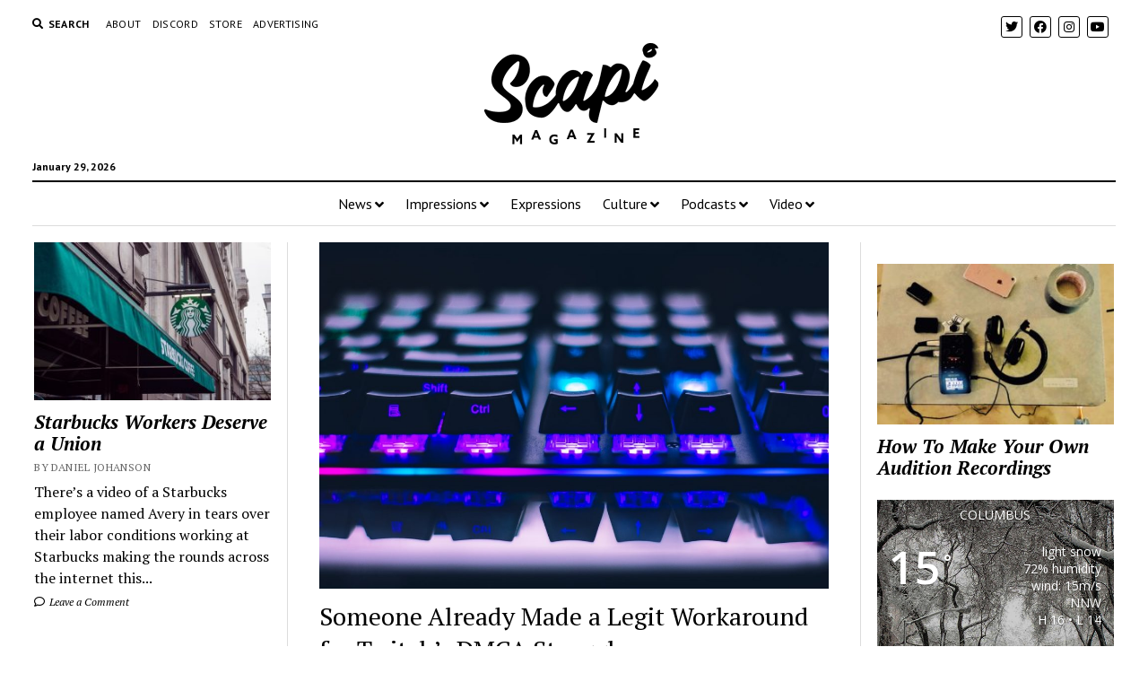

--- FILE ---
content_type: text/html; charset=UTF-8
request_url: https://scapimag.com/2020/11/29/someone-already-made-a-legit-workaround-for-twitchs-dmca-struggles/
body_size: 23265
content:
<!DOCTYPE html>

<html lang="en-US">

<head>
	<meta name='robots' content='index, follow, max-image-preview:large, max-snippet:-1, max-video-preview:-1' />
	<style>img:is([sizes="auto" i], [sizes^="auto," i]) { contain-intrinsic-size: 3000px 1500px }</style>
	<meta charset="UTF-8" />
<meta name="viewport" content="width=device-width, initial-scale=1" />
<meta name="template" content="Mission News 1.38" />
<!-- Jetpack Site Verification Tags -->
<meta name="google-site-verification" content="25_VfeIu9Z0MXlqsnBrBhroKgbr7J3fmQds05LXW6SQ" />
<script>window._wca = window._wca || [];</script>

	<!-- This site is optimized with the Yoast SEO plugin v26.8 - https://yoast.com/product/yoast-seo-wordpress/ -->
	<title>Someone Already Made a Legit Workaround for Twitch&#039;s DMCA Struggles</title>
	<link rel="canonical" href="https://scapimag.com/2020/11/29/someone-already-made-a-legit-workaround-for-twitchs-dmca-struggles/" />
	<meta property="og:locale" content="en_US" />
	<meta property="og:type" content="article" />
	<meta property="og:title" content="Someone Already Made a Legit Workaround for Twitch&#039;s DMCA Struggles" />
	<meta property="og:description" content="Photo by John Petalcurin A recently developed website that syncs streamed media for streamers and their viewers may be able to help streamers In Late October Twitch Streamers started getting&#8230;" />
	<meta property="og:url" content="https://scapimag.com/2020/11/29/someone-already-made-a-legit-workaround-for-twitchs-dmca-struggles/" />
	<meta property="og:site_name" content="Scapi Magazine" />
	<meta property="article:publisher" content="http://www.facebook.com/scapimag" />
	<meta property="article:published_time" content="2020-11-29T16:03:52+00:00" />
	<meta property="og:image" content="https://scapimag.com/wp-content/uploads/2020/11/pexels-john-petalcurin-2115257-scaled.jpg" />
	<meta property="og:image:width" content="1024" />
	<meta property="og:image:height" content="695" />
	<meta property="og:image:type" content="image/jpeg" />
	<meta name="author" content="Daniel Johanson" />
	<meta name="twitter:card" content="summary_large_image" />
	<meta name="twitter:creator" content="@scapimag" />
	<meta name="twitter:site" content="@scapimag" />
	<meta name="twitter:label1" content="Written by" />
	<meta name="twitter:data1" content="Daniel Johanson" />
	<meta name="twitter:label2" content="Est. reading time" />
	<meta name="twitter:data2" content="3 minutes" />
	<script type="application/ld+json" class="yoast-schema-graph">{"@context":"https://schema.org","@graph":[{"@type":"Article","@id":"https://scapimag.com/2020/11/29/someone-already-made-a-legit-workaround-for-twitchs-dmca-struggles/#article","isPartOf":{"@id":"https://scapimag.com/2020/11/29/someone-already-made-a-legit-workaround-for-twitchs-dmca-struggles/"},"author":{"name":"Daniel Johanson","@id":"https://scapimag.com/#/schema/person/c17b2ca2363240cd21de173fa08a34cd"},"headline":"Someone Already Made a Legit Workaround for Twitch&#8217;s DMCA Struggles","datePublished":"2020-11-29T16:03:52+00:00","mainEntityOfPage":{"@id":"https://scapimag.com/2020/11/29/someone-already-made-a-legit-workaround-for-twitchs-dmca-struggles/"},"wordCount":656,"commentCount":0,"publisher":{"@id":"https://scapimag.com/#organization"},"image":{"@id":"https://scapimag.com/2020/11/29/someone-already-made-a-legit-workaround-for-twitchs-dmca-struggles/#primaryimage"},"thumbnailUrl":"https://scapimag.com/wp-content/uploads/2020/11/pexels-john-petalcurin-2115257-scaled.jpg","articleSection":["Culture","Nerd S#!@"],"inLanguage":"en-US","potentialAction":[{"@type":"CommentAction","name":"Comment","target":["https://scapimag.com/2020/11/29/someone-already-made-a-legit-workaround-for-twitchs-dmca-struggles/#respond"]}]},{"@type":"WebPage","@id":"https://scapimag.com/2020/11/29/someone-already-made-a-legit-workaround-for-twitchs-dmca-struggles/","url":"https://scapimag.com/2020/11/29/someone-already-made-a-legit-workaround-for-twitchs-dmca-struggles/","name":"Someone Already Made a Legit Workaround for Twitch's DMCA Struggles","isPartOf":{"@id":"https://scapimag.com/#website"},"primaryImageOfPage":{"@id":"https://scapimag.com/2020/11/29/someone-already-made-a-legit-workaround-for-twitchs-dmca-struggles/#primaryimage"},"image":{"@id":"https://scapimag.com/2020/11/29/someone-already-made-a-legit-workaround-for-twitchs-dmca-struggles/#primaryimage"},"thumbnailUrl":"https://scapimag.com/wp-content/uploads/2020/11/pexels-john-petalcurin-2115257-scaled.jpg","datePublished":"2020-11-29T16:03:52+00:00","breadcrumb":{"@id":"https://scapimag.com/2020/11/29/someone-already-made-a-legit-workaround-for-twitchs-dmca-struggles/#breadcrumb"},"inLanguage":"en-US","potentialAction":[{"@type":"ReadAction","target":["https://scapimag.com/2020/11/29/someone-already-made-a-legit-workaround-for-twitchs-dmca-struggles/"]}]},{"@type":"ImageObject","inLanguage":"en-US","@id":"https://scapimag.com/2020/11/29/someone-already-made-a-legit-workaround-for-twitchs-dmca-struggles/#primaryimage","url":"https://scapimag.com/wp-content/uploads/2020/11/pexels-john-petalcurin-2115257-scaled.jpg","contentUrl":"https://scapimag.com/wp-content/uploads/2020/11/pexels-john-petalcurin-2115257-scaled.jpg","width":1024,"height":695},{"@type":"BreadcrumbList","@id":"https://scapimag.com/2020/11/29/someone-already-made-a-legit-workaround-for-twitchs-dmca-struggles/#breadcrumb","itemListElement":[{"@type":"ListItem","position":1,"name":"Home","item":"https://scapimag.com/"},{"@type":"ListItem","position":2,"name":"Someone Already Made a Legit Workaround for Twitch&#8217;s DMCA Struggles"}]},{"@type":"WebSite","@id":"https://scapimag.com/#website","url":"https://scapimag.com/","name":"Scapi Magazine","description":"An online arts publication","publisher":{"@id":"https://scapimag.com/#organization"},"potentialAction":[{"@type":"SearchAction","target":{"@type":"EntryPoint","urlTemplate":"https://scapimag.com/?s={search_term_string}"},"query-input":{"@type":"PropertyValueSpecification","valueRequired":true,"valueName":"search_term_string"}}],"inLanguage":"en-US"},{"@type":"Organization","@id":"https://scapimag.com/#organization","name":"Scapi Magazine","url":"https://scapimag.com/","logo":{"@type":"ImageObject","inLanguage":"en-US","@id":"https://scapimag.com/#/schema/logo/image/","url":"https://scapimag.com/wp-content/uploads/2017/11/Scapi-default-NEWS.jpg","contentUrl":"https://scapimag.com/wp-content/uploads/2017/11/Scapi-default-NEWS.jpg","width":800,"height":500,"caption":"Scapi Magazine"},"image":{"@id":"https://scapimag.com/#/schema/logo/image/"},"sameAs":["http://www.facebook.com/scapimag","https://x.com/scapimag","http://www.instagram.com/scapimag","https://www.youtube.com/channel/UCE7rRpP71ISdEjM3mFSUCmQ"]},{"@type":"Person","@id":"https://scapimag.com/#/schema/person/c17b2ca2363240cd21de173fa08a34cd","name":"Daniel Johanson","image":{"@type":"ImageObject","inLanguage":"en-US","@id":"https://scapimag.com/#/schema/person/image/","url":"https://secure.gravatar.com/avatar/92c7332e766084da11df24fef0478cedf2fdd0f5f9ddce1b066754f51cb20353?s=96&d=mm&r=pg","contentUrl":"https://secure.gravatar.com/avatar/92c7332e766084da11df24fef0478cedf2fdd0f5f9ddce1b066754f51cb20353?s=96&d=mm&r=pg","caption":"Daniel Johanson"},"description":"Daniel Johanson (he/him) is a journalist and digital media specialist living in Chicago, Illinois. He serves as Editor-in-Chief at Scapi and in that capacity manages all things content, including writing and editing articles and producing digital content. His most recent work includes the docuseries Heart of a Nation: Tracking Socialism in the Midwest and co-hosting the podcast Scapi Radio. He spends his free time with cats.","url":"https://scapimag.com/author/daniel/"}]}</script>
	<!-- / Yoast SEO plugin. -->


<link rel='dns-prefetch' href='//stats.wp.com' />
<link rel='dns-prefetch' href='//fonts.googleapis.com' />
<link rel='dns-prefetch' href='//v0.wordpress.com' />
<link rel='dns-prefetch' href='//jetpack.wordpress.com' />
<link rel='dns-prefetch' href='//s0.wp.com' />
<link rel='dns-prefetch' href='//public-api.wordpress.com' />
<link rel='dns-prefetch' href='//0.gravatar.com' />
<link rel='dns-prefetch' href='//1.gravatar.com' />
<link rel='dns-prefetch' href='//2.gravatar.com' />
<link rel='dns-prefetch' href='//widgets.wp.com' />
<link rel='preconnect' href='//c0.wp.com' />
		<!-- This site uses the Google Analytics by MonsterInsights plugin v9.11.1 - Using Analytics tracking - https://www.monsterinsights.com/ -->
		<!-- Note: MonsterInsights is not currently configured on this site. The site owner needs to authenticate with Google Analytics in the MonsterInsights settings panel. -->
					<!-- No tracking code set -->
				<!-- / Google Analytics by MonsterInsights -->
		<script type="text/javascript">
/* <![CDATA[ */
window._wpemojiSettings = {"baseUrl":"https:\/\/s.w.org\/images\/core\/emoji\/16.0.1\/72x72\/","ext":".png","svgUrl":"https:\/\/s.w.org\/images\/core\/emoji\/16.0.1\/svg\/","svgExt":".svg","source":{"concatemoji":"https:\/\/scapimag.com\/wp-includes\/js\/wp-emoji-release.min.js?ver=6.8.3"}};
/*! This file is auto-generated */
!function(s,n){var o,i,e;function c(e){try{var t={supportTests:e,timestamp:(new Date).valueOf()};sessionStorage.setItem(o,JSON.stringify(t))}catch(e){}}function p(e,t,n){e.clearRect(0,0,e.canvas.width,e.canvas.height),e.fillText(t,0,0);var t=new Uint32Array(e.getImageData(0,0,e.canvas.width,e.canvas.height).data),a=(e.clearRect(0,0,e.canvas.width,e.canvas.height),e.fillText(n,0,0),new Uint32Array(e.getImageData(0,0,e.canvas.width,e.canvas.height).data));return t.every(function(e,t){return e===a[t]})}function u(e,t){e.clearRect(0,0,e.canvas.width,e.canvas.height),e.fillText(t,0,0);for(var n=e.getImageData(16,16,1,1),a=0;a<n.data.length;a++)if(0!==n.data[a])return!1;return!0}function f(e,t,n,a){switch(t){case"flag":return n(e,"\ud83c\udff3\ufe0f\u200d\u26a7\ufe0f","\ud83c\udff3\ufe0f\u200b\u26a7\ufe0f")?!1:!n(e,"\ud83c\udde8\ud83c\uddf6","\ud83c\udde8\u200b\ud83c\uddf6")&&!n(e,"\ud83c\udff4\udb40\udc67\udb40\udc62\udb40\udc65\udb40\udc6e\udb40\udc67\udb40\udc7f","\ud83c\udff4\u200b\udb40\udc67\u200b\udb40\udc62\u200b\udb40\udc65\u200b\udb40\udc6e\u200b\udb40\udc67\u200b\udb40\udc7f");case"emoji":return!a(e,"\ud83e\udedf")}return!1}function g(e,t,n,a){var r="undefined"!=typeof WorkerGlobalScope&&self instanceof WorkerGlobalScope?new OffscreenCanvas(300,150):s.createElement("canvas"),o=r.getContext("2d",{willReadFrequently:!0}),i=(o.textBaseline="top",o.font="600 32px Arial",{});return e.forEach(function(e){i[e]=t(o,e,n,a)}),i}function t(e){var t=s.createElement("script");t.src=e,t.defer=!0,s.head.appendChild(t)}"undefined"!=typeof Promise&&(o="wpEmojiSettingsSupports",i=["flag","emoji"],n.supports={everything:!0,everythingExceptFlag:!0},e=new Promise(function(e){s.addEventListener("DOMContentLoaded",e,{once:!0})}),new Promise(function(t){var n=function(){try{var e=JSON.parse(sessionStorage.getItem(o));if("object"==typeof e&&"number"==typeof e.timestamp&&(new Date).valueOf()<e.timestamp+604800&&"object"==typeof e.supportTests)return e.supportTests}catch(e){}return null}();if(!n){if("undefined"!=typeof Worker&&"undefined"!=typeof OffscreenCanvas&&"undefined"!=typeof URL&&URL.createObjectURL&&"undefined"!=typeof Blob)try{var e="postMessage("+g.toString()+"("+[JSON.stringify(i),f.toString(),p.toString(),u.toString()].join(",")+"));",a=new Blob([e],{type:"text/javascript"}),r=new Worker(URL.createObjectURL(a),{name:"wpTestEmojiSupports"});return void(r.onmessage=function(e){c(n=e.data),r.terminate(),t(n)})}catch(e){}c(n=g(i,f,p,u))}t(n)}).then(function(e){for(var t in e)n.supports[t]=e[t],n.supports.everything=n.supports.everything&&n.supports[t],"flag"!==t&&(n.supports.everythingExceptFlag=n.supports.everythingExceptFlag&&n.supports[t]);n.supports.everythingExceptFlag=n.supports.everythingExceptFlag&&!n.supports.flag,n.DOMReady=!1,n.readyCallback=function(){n.DOMReady=!0}}).then(function(){return e}).then(function(){var e;n.supports.everything||(n.readyCallback(),(e=n.source||{}).concatemoji?t(e.concatemoji):e.wpemoji&&e.twemoji&&(t(e.twemoji),t(e.wpemoji)))}))}((window,document),window._wpemojiSettings);
/* ]]> */
</script>

<style id='wp-emoji-styles-inline-css' type='text/css'>

	img.wp-smiley, img.emoji {
		display: inline !important;
		border: none !important;
		box-shadow: none !important;
		height: 1em !important;
		width: 1em !important;
		margin: 0 0.07em !important;
		vertical-align: -0.1em !important;
		background: none !important;
		padding: 0 !important;
	}
</style>
<link rel='stylesheet' id='wp-block-library-css' href='https://c0.wp.com/c/6.8.3/wp-includes/css/dist/block-library/style.min.css' type='text/css' media='all' />
<style id='classic-theme-styles-inline-css' type='text/css'>
/*! This file is auto-generated */
.wp-block-button__link{color:#fff;background-color:#32373c;border-radius:9999px;box-shadow:none;text-decoration:none;padding:calc(.667em + 2px) calc(1.333em + 2px);font-size:1.125em}.wp-block-file__button{background:#32373c;color:#fff;text-decoration:none}
</style>
<link rel='stylesheet' id='mediaelement-css' href='https://c0.wp.com/c/6.8.3/wp-includes/js/mediaelement/mediaelementplayer-legacy.min.css' type='text/css' media='all' />
<link rel='stylesheet' id='wp-mediaelement-css' href='https://c0.wp.com/c/6.8.3/wp-includes/js/mediaelement/wp-mediaelement.min.css' type='text/css' media='all' />
<style id='jetpack-sharing-buttons-style-inline-css' type='text/css'>
.jetpack-sharing-buttons__services-list{display:flex;flex-direction:row;flex-wrap:wrap;gap:0;list-style-type:none;margin:5px;padding:0}.jetpack-sharing-buttons__services-list.has-small-icon-size{font-size:12px}.jetpack-sharing-buttons__services-list.has-normal-icon-size{font-size:16px}.jetpack-sharing-buttons__services-list.has-large-icon-size{font-size:24px}.jetpack-sharing-buttons__services-list.has-huge-icon-size{font-size:36px}@media print{.jetpack-sharing-buttons__services-list{display:none!important}}.editor-styles-wrapper .wp-block-jetpack-sharing-buttons{gap:0;padding-inline-start:0}ul.jetpack-sharing-buttons__services-list.has-background{padding:1.25em 2.375em}
</style>
<style id='powerpress-player-block-style-inline-css' type='text/css'>


</style>
<style id='global-styles-inline-css' type='text/css'>
:root{--wp--preset--aspect-ratio--square: 1;--wp--preset--aspect-ratio--4-3: 4/3;--wp--preset--aspect-ratio--3-4: 3/4;--wp--preset--aspect-ratio--3-2: 3/2;--wp--preset--aspect-ratio--2-3: 2/3;--wp--preset--aspect-ratio--16-9: 16/9;--wp--preset--aspect-ratio--9-16: 9/16;--wp--preset--color--black: #000000;--wp--preset--color--cyan-bluish-gray: #abb8c3;--wp--preset--color--white: #ffffff;--wp--preset--color--pale-pink: #f78da7;--wp--preset--color--vivid-red: #cf2e2e;--wp--preset--color--luminous-vivid-orange: #ff6900;--wp--preset--color--luminous-vivid-amber: #fcb900;--wp--preset--color--light-green-cyan: #7bdcb5;--wp--preset--color--vivid-green-cyan: #00d084;--wp--preset--color--pale-cyan-blue: #8ed1fc;--wp--preset--color--vivid-cyan-blue: #0693e3;--wp--preset--color--vivid-purple: #9b51e0;--wp--preset--gradient--vivid-cyan-blue-to-vivid-purple: linear-gradient(135deg,rgba(6,147,227,1) 0%,rgb(155,81,224) 100%);--wp--preset--gradient--light-green-cyan-to-vivid-green-cyan: linear-gradient(135deg,rgb(122,220,180) 0%,rgb(0,208,130) 100%);--wp--preset--gradient--luminous-vivid-amber-to-luminous-vivid-orange: linear-gradient(135deg,rgba(252,185,0,1) 0%,rgba(255,105,0,1) 100%);--wp--preset--gradient--luminous-vivid-orange-to-vivid-red: linear-gradient(135deg,rgba(255,105,0,1) 0%,rgb(207,46,46) 100%);--wp--preset--gradient--very-light-gray-to-cyan-bluish-gray: linear-gradient(135deg,rgb(238,238,238) 0%,rgb(169,184,195) 100%);--wp--preset--gradient--cool-to-warm-spectrum: linear-gradient(135deg,rgb(74,234,220) 0%,rgb(151,120,209) 20%,rgb(207,42,186) 40%,rgb(238,44,130) 60%,rgb(251,105,98) 80%,rgb(254,248,76) 100%);--wp--preset--gradient--blush-light-purple: linear-gradient(135deg,rgb(255,206,236) 0%,rgb(152,150,240) 100%);--wp--preset--gradient--blush-bordeaux: linear-gradient(135deg,rgb(254,205,165) 0%,rgb(254,45,45) 50%,rgb(107,0,62) 100%);--wp--preset--gradient--luminous-dusk: linear-gradient(135deg,rgb(255,203,112) 0%,rgb(199,81,192) 50%,rgb(65,88,208) 100%);--wp--preset--gradient--pale-ocean: linear-gradient(135deg,rgb(255,245,203) 0%,rgb(182,227,212) 50%,rgb(51,167,181) 100%);--wp--preset--gradient--electric-grass: linear-gradient(135deg,rgb(202,248,128) 0%,rgb(113,206,126) 100%);--wp--preset--gradient--midnight: linear-gradient(135deg,rgb(2,3,129) 0%,rgb(40,116,252) 100%);--wp--preset--font-size--small: 12px;--wp--preset--font-size--medium: 20px;--wp--preset--font-size--large: 21px;--wp--preset--font-size--x-large: 42px;--wp--preset--font-size--regular: 16px;--wp--preset--font-size--larger: 28px;--wp--preset--spacing--20: 0.44rem;--wp--preset--spacing--30: 0.67rem;--wp--preset--spacing--40: 1rem;--wp--preset--spacing--50: 1.5rem;--wp--preset--spacing--60: 2.25rem;--wp--preset--spacing--70: 3.38rem;--wp--preset--spacing--80: 5.06rem;--wp--preset--shadow--natural: 6px 6px 9px rgba(0, 0, 0, 0.2);--wp--preset--shadow--deep: 12px 12px 50px rgba(0, 0, 0, 0.4);--wp--preset--shadow--sharp: 6px 6px 0px rgba(0, 0, 0, 0.2);--wp--preset--shadow--outlined: 6px 6px 0px -3px rgba(255, 255, 255, 1), 6px 6px rgba(0, 0, 0, 1);--wp--preset--shadow--crisp: 6px 6px 0px rgba(0, 0, 0, 1);}:where(.is-layout-flex){gap: 0.5em;}:where(.is-layout-grid){gap: 0.5em;}body .is-layout-flex{display: flex;}.is-layout-flex{flex-wrap: wrap;align-items: center;}.is-layout-flex > :is(*, div){margin: 0;}body .is-layout-grid{display: grid;}.is-layout-grid > :is(*, div){margin: 0;}:where(.wp-block-columns.is-layout-flex){gap: 2em;}:where(.wp-block-columns.is-layout-grid){gap: 2em;}:where(.wp-block-post-template.is-layout-flex){gap: 1.25em;}:where(.wp-block-post-template.is-layout-grid){gap: 1.25em;}.has-black-color{color: var(--wp--preset--color--black) !important;}.has-cyan-bluish-gray-color{color: var(--wp--preset--color--cyan-bluish-gray) !important;}.has-white-color{color: var(--wp--preset--color--white) !important;}.has-pale-pink-color{color: var(--wp--preset--color--pale-pink) !important;}.has-vivid-red-color{color: var(--wp--preset--color--vivid-red) !important;}.has-luminous-vivid-orange-color{color: var(--wp--preset--color--luminous-vivid-orange) !important;}.has-luminous-vivid-amber-color{color: var(--wp--preset--color--luminous-vivid-amber) !important;}.has-light-green-cyan-color{color: var(--wp--preset--color--light-green-cyan) !important;}.has-vivid-green-cyan-color{color: var(--wp--preset--color--vivid-green-cyan) !important;}.has-pale-cyan-blue-color{color: var(--wp--preset--color--pale-cyan-blue) !important;}.has-vivid-cyan-blue-color{color: var(--wp--preset--color--vivid-cyan-blue) !important;}.has-vivid-purple-color{color: var(--wp--preset--color--vivid-purple) !important;}.has-black-background-color{background-color: var(--wp--preset--color--black) !important;}.has-cyan-bluish-gray-background-color{background-color: var(--wp--preset--color--cyan-bluish-gray) !important;}.has-white-background-color{background-color: var(--wp--preset--color--white) !important;}.has-pale-pink-background-color{background-color: var(--wp--preset--color--pale-pink) !important;}.has-vivid-red-background-color{background-color: var(--wp--preset--color--vivid-red) !important;}.has-luminous-vivid-orange-background-color{background-color: var(--wp--preset--color--luminous-vivid-orange) !important;}.has-luminous-vivid-amber-background-color{background-color: var(--wp--preset--color--luminous-vivid-amber) !important;}.has-light-green-cyan-background-color{background-color: var(--wp--preset--color--light-green-cyan) !important;}.has-vivid-green-cyan-background-color{background-color: var(--wp--preset--color--vivid-green-cyan) !important;}.has-pale-cyan-blue-background-color{background-color: var(--wp--preset--color--pale-cyan-blue) !important;}.has-vivid-cyan-blue-background-color{background-color: var(--wp--preset--color--vivid-cyan-blue) !important;}.has-vivid-purple-background-color{background-color: var(--wp--preset--color--vivid-purple) !important;}.has-black-border-color{border-color: var(--wp--preset--color--black) !important;}.has-cyan-bluish-gray-border-color{border-color: var(--wp--preset--color--cyan-bluish-gray) !important;}.has-white-border-color{border-color: var(--wp--preset--color--white) !important;}.has-pale-pink-border-color{border-color: var(--wp--preset--color--pale-pink) !important;}.has-vivid-red-border-color{border-color: var(--wp--preset--color--vivid-red) !important;}.has-luminous-vivid-orange-border-color{border-color: var(--wp--preset--color--luminous-vivid-orange) !important;}.has-luminous-vivid-amber-border-color{border-color: var(--wp--preset--color--luminous-vivid-amber) !important;}.has-light-green-cyan-border-color{border-color: var(--wp--preset--color--light-green-cyan) !important;}.has-vivid-green-cyan-border-color{border-color: var(--wp--preset--color--vivid-green-cyan) !important;}.has-pale-cyan-blue-border-color{border-color: var(--wp--preset--color--pale-cyan-blue) !important;}.has-vivid-cyan-blue-border-color{border-color: var(--wp--preset--color--vivid-cyan-blue) !important;}.has-vivid-purple-border-color{border-color: var(--wp--preset--color--vivid-purple) !important;}.has-vivid-cyan-blue-to-vivid-purple-gradient-background{background: var(--wp--preset--gradient--vivid-cyan-blue-to-vivid-purple) !important;}.has-light-green-cyan-to-vivid-green-cyan-gradient-background{background: var(--wp--preset--gradient--light-green-cyan-to-vivid-green-cyan) !important;}.has-luminous-vivid-amber-to-luminous-vivid-orange-gradient-background{background: var(--wp--preset--gradient--luminous-vivid-amber-to-luminous-vivid-orange) !important;}.has-luminous-vivid-orange-to-vivid-red-gradient-background{background: var(--wp--preset--gradient--luminous-vivid-orange-to-vivid-red) !important;}.has-very-light-gray-to-cyan-bluish-gray-gradient-background{background: var(--wp--preset--gradient--very-light-gray-to-cyan-bluish-gray) !important;}.has-cool-to-warm-spectrum-gradient-background{background: var(--wp--preset--gradient--cool-to-warm-spectrum) !important;}.has-blush-light-purple-gradient-background{background: var(--wp--preset--gradient--blush-light-purple) !important;}.has-blush-bordeaux-gradient-background{background: var(--wp--preset--gradient--blush-bordeaux) !important;}.has-luminous-dusk-gradient-background{background: var(--wp--preset--gradient--luminous-dusk) !important;}.has-pale-ocean-gradient-background{background: var(--wp--preset--gradient--pale-ocean) !important;}.has-electric-grass-gradient-background{background: var(--wp--preset--gradient--electric-grass) !important;}.has-midnight-gradient-background{background: var(--wp--preset--gradient--midnight) !important;}.has-small-font-size{font-size: var(--wp--preset--font-size--small) !important;}.has-medium-font-size{font-size: var(--wp--preset--font-size--medium) !important;}.has-large-font-size{font-size: var(--wp--preset--font-size--large) !important;}.has-x-large-font-size{font-size: var(--wp--preset--font-size--x-large) !important;}
:where(.wp-block-post-template.is-layout-flex){gap: 1.25em;}:where(.wp-block-post-template.is-layout-grid){gap: 1.25em;}
:where(.wp-block-columns.is-layout-flex){gap: 2em;}:where(.wp-block-columns.is-layout-grid){gap: 2em;}
:root :where(.wp-block-pullquote){font-size: 1.5em;line-height: 1.6;}
</style>
<link rel='stylesheet' id='awesome-weather-css' href='https://scapimag.com/wp-content/plugins/awesome-weather/awesome-weather.css?ver=6.8.3' type='text/css' media='all' />
<style id='awesome-weather-inline-css' type='text/css'>
.awesome-weather-wrap { font-family: 'Open Sans', sans-serif; font-weight: 400; font-size: 14px; line-height: 14px; }
</style>
<link rel='stylesheet' id='opensans-googlefont-css' href='//fonts.googleapis.com/css?family=Open+Sans%3A400&#038;ver=6.8.3' type='text/css' media='all' />
<link rel='stylesheet' id='woocommerce-layout-css' href='https://c0.wp.com/p/woocommerce/10.4.3/assets/css/woocommerce-layout.css' type='text/css' media='all' />
<style id='woocommerce-layout-inline-css' type='text/css'>

	.infinite-scroll .woocommerce-pagination {
		display: none;
	}
</style>
<link rel='stylesheet' id='woocommerce-smallscreen-css' href='https://c0.wp.com/p/woocommerce/10.4.3/assets/css/woocommerce-smallscreen.css' type='text/css' media='only screen and (max-width: 768px)' />
<link rel='stylesheet' id='woocommerce-general-css' href='https://c0.wp.com/p/woocommerce/10.4.3/assets/css/woocommerce.css' type='text/css' media='all' />
<style id='woocommerce-inline-inline-css' type='text/css'>
.woocommerce form .form-row .required { visibility: visible; }
</style>
<link rel='stylesheet' id='ct-mission-news-google-fonts-css' href='//fonts.googleapis.com/css?family=Abril+Fatface%7CPT+Sans%3A400%2C700%7CPT+Serif%3A400%2C400i%2C700%2C700i&#038;subset=latin%2Clatin-ext&#038;display=swap&#038;ver=6.8.3' type='text/css' media='all' />
<link rel='stylesheet' id='ct-mission-news-font-awesome-css' href='https://scapimag.com/wp-content/themes/mission-news/assets/font-awesome/css/all.min.css?ver=6.8.3' type='text/css' media='all' />
<link rel='stylesheet' id='ct-mission-news-style-css' href='https://scapimag.com/wp-content/themes/mission-news/style.css?ver=6.8.3' type='text/css' media='all' />
<style id='ct-mission-news-style-inline-css' type='text/css'>
.widget-area-above-main {text-align: left;}
</style>
<link rel='stylesheet' id='meks-ads-widget-css' href='https://scapimag.com/wp-content/plugins/meks-easy-ads-widget/css/style.css?ver=2.0.9' type='text/css' media='all' />
<link rel='stylesheet' id='open-sans-css' href='https://fonts.googleapis.com/css?family=Open+Sans%3A300italic%2C400italic%2C600italic%2C300%2C400%2C600&#038;subset=latin%2Clatin-ext&#038;display=fallback&#038;ver=6.8.3' type='text/css' media='all' />
<link rel='stylesheet' id='jetpack_likes-css' href='https://c0.wp.com/p/jetpack/15.4/modules/likes/style.css' type='text/css' media='all' />
<link rel='stylesheet' id='sharedaddy-css' href='https://c0.wp.com/p/jetpack/15.4/modules/sharedaddy/sharing.css' type='text/css' media='all' />
<link rel='stylesheet' id='social-logos-css' href='https://c0.wp.com/p/jetpack/15.4/_inc/social-logos/social-logos.min.css' type='text/css' media='all' />
<script type="text/javascript" src="https://c0.wp.com/c/6.8.3/wp-includes/js/jquery/jquery.min.js" id="jquery-core-js"></script>
<script type="text/javascript" src="https://c0.wp.com/c/6.8.3/wp-includes/js/jquery/jquery-migrate.min.js" id="jquery-migrate-js"></script>
<script type="text/javascript" src="https://c0.wp.com/p/woocommerce/10.4.3/assets/js/jquery-blockui/jquery.blockUI.min.js" id="wc-jquery-blockui-js" defer="defer" data-wp-strategy="defer"></script>
<script type="text/javascript" id="wc-add-to-cart-js-extra">
/* <![CDATA[ */
var wc_add_to_cart_params = {"ajax_url":"\/wp-admin\/admin-ajax.php","wc_ajax_url":"\/?wc-ajax=%%endpoint%%","i18n_view_cart":"View cart","cart_url":"https:\/\/scapimag.com\/cart\/","is_cart":"","cart_redirect_after_add":"no"};
/* ]]> */
</script>
<script type="text/javascript" src="https://c0.wp.com/p/woocommerce/10.4.3/assets/js/frontend/add-to-cart.min.js" id="wc-add-to-cart-js" defer="defer" data-wp-strategy="defer"></script>
<script type="text/javascript" src="https://c0.wp.com/p/woocommerce/10.4.3/assets/js/js-cookie/js.cookie.min.js" id="wc-js-cookie-js" defer="defer" data-wp-strategy="defer"></script>
<script type="text/javascript" id="woocommerce-js-extra">
/* <![CDATA[ */
var woocommerce_params = {"ajax_url":"\/wp-admin\/admin-ajax.php","wc_ajax_url":"\/?wc-ajax=%%endpoint%%","i18n_password_show":"Show password","i18n_password_hide":"Hide password"};
/* ]]> */
</script>
<script type="text/javascript" src="https://c0.wp.com/p/woocommerce/10.4.3/assets/js/frontend/woocommerce.min.js" id="woocommerce-js" defer="defer" data-wp-strategy="defer"></script>
<script type="text/javascript" src="https://stats.wp.com/s-202605.js" id="woocommerce-analytics-js" defer="defer" data-wp-strategy="defer"></script>
<link rel="https://api.w.org/" href="https://scapimag.com/wp-json/" /><link rel="alternate" title="JSON" type="application/json" href="https://scapimag.com/wp-json/wp/v2/posts/7946" /><link rel="EditURI" type="application/rsd+xml" title="RSD" href="https://scapimag.com/xmlrpc.php?rsd" />
<meta name="generator" content="WordPress 6.8.3" />
<meta name="generator" content="WooCommerce 10.4.3" />
<link rel='shortlink' href='https://wp.me/p9rWEs-24a' />
<link rel="alternate" title="oEmbed (JSON)" type="application/json+oembed" href="https://scapimag.com/wp-json/oembed/1.0/embed?url=https%3A%2F%2Fscapimag.com%2F2020%2F11%2F29%2Fsomeone-already-made-a-legit-workaround-for-twitchs-dmca-struggles%2F" />
<link rel="alternate" title="oEmbed (XML)" type="text/xml+oembed" href="https://scapimag.com/wp-json/oembed/1.0/embed?url=https%3A%2F%2Fscapimag.com%2F2020%2F11%2F29%2Fsomeone-already-made-a-legit-workaround-for-twitchs-dmca-struggles%2F&#038;format=xml" />
            <script type="text/javascript"><!--
                                function powerpress_pinw(pinw_url){window.open(pinw_url, 'PowerPressPlayer','toolbar=0,status=0,resizable=1,width=460,height=320');	return false;}
                //-->

                // tabnab protection
                window.addEventListener('load', function () {
                    // make all links have rel="noopener noreferrer"
                    document.querySelectorAll('a[target="_blank"]').forEach(link => {
                        link.setAttribute('rel', 'noopener noreferrer');
                    });
                });
            </script>
            <style type="text/css" media="screen">.fullstripe-form-title{ font-size: 120%;  color: #363636; font-weight: bold;}
.fullstripe-form-input{}
.fullstripe-form-label{font-weight: bold;}</style>	<noscript><style>.woocommerce-product-gallery{ opacity: 1 !important; }</style></noscript>
	<link rel="icon" href="https://scapimag.com/wp-content/uploads/2017/11/cropped-Scapi-site-icon-32x32.png" sizes="32x32" />
<link rel="icon" href="https://scapimag.com/wp-content/uploads/2017/11/cropped-Scapi-site-icon-192x192.png" sizes="192x192" />
<link rel="apple-touch-icon" href="https://scapimag.com/wp-content/uploads/2017/11/cropped-Scapi-site-icon-180x180.png" />
<meta name="msapplication-TileImage" content="https://scapimag.com/wp-content/uploads/2017/11/cropped-Scapi-site-icon-270x270.png" />
		<style type="text/css" id="wp-custom-css">
			.post-author {display: none;}		</style>
		</head>

<body id="mission-news" class="wp-singular post-template-default single single-post postid-7946 single-format-standard wp-custom-logo wp-theme-mission-news theme-mission-news woocommerce-no-js layout-rows-excerpt layout-double-sidebar">
<a class="skip-content" href="#main">Press &quot;Enter&quot; to skip to content</a>
<div id="overflow-container" class="overflow-container">
	<div id="max-width" class="max-width">
							<header class="site-header" id="site-header" role="banner">
				<div class="top-nav">
					<button id="search-toggle" class="search-toggle"><i class="fas fa-search"></i><span>Search</span></button>
<div id="search-form-popup" class="search-form-popup">
	<div class="inner">
		<div class="title">Search Scapi Magazine</div>
		<div class='search-form-container'>
    <form role="search" method="get" class="search-form" action="https://scapimag.com">
        <input id="search-field" type="search" class="search-field" value="" name="s"
               title="Search" placeholder=" Search for..." />
        <input type="submit" class="search-submit" value='Search'/>
    </form>
</div>		<a id="close-search" class="close" href="#"><svg xmlns="http://www.w3.org/2000/svg" width="20" height="20" viewBox="0 0 20 20" version="1.1"><g stroke="none" stroke-width="1" fill="none" fill-rule="evenodd"><g transform="translate(-17.000000, -12.000000)" fill="#000000"><g transform="translate(17.000000, 12.000000)"><rect transform="translate(10.000000, 10.000000) rotate(45.000000) translate(-10.000000, -10.000000) " x="9" y="-2" width="2" height="24"/><rect transform="translate(10.000000, 10.000000) rotate(-45.000000) translate(-10.000000, -10.000000) " x="9" y="-2" width="2" height="24"/></g></g></g></svg></a>
	</div>
</div>
					<div id="menu-secondary-container" class="menu-secondary-container">
						<div id="menu-secondary" class="menu-container menu-secondary" role="navigation">
	<nav class="menu"><ul id="menu-secondary-items" class="menu-secondary-items"><li id="menu-item-147" class="menu-item menu-item-type-post_type menu-item-object-page menu-item-147"><a href="https://scapimag.com/about/">About</a></li>
<li id="menu-item-7714" class="menu-item menu-item-type-post_type menu-item-object-page menu-item-7714"><a href="https://scapimag.com/discord/">discord</a></li>
<li id="menu-item-4657" class="menu-item menu-item-type-post_type menu-item-object-page menu-item-4657"><a href="https://scapimag.com/store/">Store</a></li>
<li id="menu-item-4137" class="menu-item menu-item-type-post_type menu-item-object-page menu-item-4137"><a href="https://scapimag.com/advertise-with-us/">Advertising</a></li>
</ul></nav></div>
					</div>
					<ul id='social-media-icons' class='social-media-icons'><li>					<a class="twitter" target="_blank"
					   href="https://twitter.com/scapimag">
						<i class="fab fa-twitter"
						   title="twitter"></i>
					</a>
					</li><li>					<a class="facebook" target="_blank"
					   href="https://www.facebook.com/scapimag/">
						<i class="fab fa-facebook"
						   title="facebook"></i>
					</a>
					</li><li>					<a class="instagram" target="_blank"
					   href="https://www.instagram.com/scapimag/">
						<i class="fab fa-instagram"
						   title="instagram"></i>
					</a>
					</li><li>					<a class="youtube" target="_blank"
					   href="https://www.youtube.com/channel/UCE7rRpP71ISdEjM3mFSUCmQ">
						<i class="fab fa-youtube"
						   title="youtube"></i>
					</a>
					</li></ul>				</div>
				<div id="title-container" class="title-container"><div class='site-title'><a href="https://scapimag.com/" class="custom-logo-link" rel="home"><img width="200" height="118" src="https://scapimag.com/wp-content/uploads/2017/11/Scapi-write-in-2.gif" class="custom-logo" alt="Scapi Animated Logo" decoding="async" /></a></div><p class="date">January 29, 2026</p>				</div>
				<button id="toggle-navigation" class="toggle-navigation" name="toggle-navigation" aria-expanded="false">
					<span class="screen-reader-text">open menu</span>
					<svg xmlns="http://www.w3.org/2000/svg" width="24" height="18" viewBox="0 0 24 18" version="1.1"><g stroke="none" stroke-width="1" fill="none" fill-rule="evenodd"><g transform="translate(-272.000000, -21.000000)" fill="#000000"><g transform="translate(266.000000, 12.000000)"><g transform="translate(6.000000, 9.000000)"><rect class="top-bar" x="0" y="0" width="24" height="2"/><rect class="middle-bar" x="0" y="8" width="24" height="2"/><rect class="bottom-bar" x="0" y="16" width="24" height="2"/></g></g></g></g></svg>				</button>
				<div id="menu-primary-container" class="menu-primary-container tier-1">
					<div class="dropdown-navigation"><a id="back-button" class="back-button" href="#"><i class="fas fa-angle-left"></i> Back</a><span class="label"></span></div>
<div id="menu-primary" class="menu-container menu-primary" role="navigation">
    <nav class="menu"><ul id="menu-primary-items" class="menu-primary-items"><li id="menu-item-158" class="menu-item menu-item-type-taxonomy menu-item-object-category menu-item-has-children menu-item-158"><a href="https://scapimag.com/category/news/">News</a><button class="toggle-dropdown" aria-expanded="false" name="toggle-dropdown"><span class="screen-reader-text">open menu</span><i class="fas fa-angle-right"></i></button>
<ul class="sub-menu">
	<li id="menu-item-159" class="menu-item menu-item-type-taxonomy menu-item-object-category menu-item-159"><a href="https://scapimag.com/category/news/art/">Art</a></li>
	<li id="menu-item-166" class="menu-item menu-item-type-taxonomy menu-item-object-category menu-item-166"><a href="https://scapimag.com/category/news/politics/">Politics</a></li>
</ul>
</li>
<li id="menu-item-156" class="menu-item menu-item-type-taxonomy menu-item-object-category menu-item-has-children menu-item-156"><a href="https://scapimag.com/category/opinion/">Impressions</a><button class="toggle-dropdown" aria-expanded="false" name="toggle-dropdown"><span class="screen-reader-text">open menu</span><i class="fas fa-angle-right"></i></button>
<ul class="sub-menu">
	<li id="menu-item-590" class="menu-item menu-item-type-taxonomy menu-item-object-category menu-item-590"><a href="https://scapimag.com/category/impressions/editorial-opinion/">Editorial</a></li>
	<li id="menu-item-591" class="menu-item menu-item-type-taxonomy menu-item-object-category menu-item-591"><a href="https://scapimag.com/category/impressions/op-ed/">Op-Ed</a></li>
	<li id="menu-item-2350" class="menu-item menu-item-type-taxonomy menu-item-object-category menu-item-2350"><a href="https://scapimag.com/category/impressions/diy-theater-news/">Theater</a></li>
	<li id="menu-item-3557" class="menu-item menu-item-type-taxonomy menu-item-object-category menu-item-3557"><a href="https://scapimag.com/category/impressions/diymusic/">Music</a></li>
</ul>
</li>
<li id="menu-item-8133" class="menu-item menu-item-type-taxonomy menu-item-object-category menu-item-8133"><a href="https://scapimag.com/category/underground/expressions/">Expressions</a></li>
<li id="menu-item-4431" class="menu-item menu-item-type-taxonomy menu-item-object-category current-post-ancestor current-menu-parent current-post-parent menu-item-has-children menu-item-4431"><a href="https://scapimag.com/category/culture/">Culture</a><button class="toggle-dropdown" aria-expanded="false" name="toggle-dropdown"><span class="screen-reader-text">open menu</span><i class="fas fa-angle-right"></i></button>
<ul class="sub-menu">
	<li id="menu-item-2075" class="menu-item menu-item-type-taxonomy menu-item-object-category menu-item-2075"><a href="https://scapimag.com/category/culture/food/">Food</a></li>
	<li id="menu-item-6816" class="menu-item menu-item-type-taxonomy menu-item-object-category current-post-ancestor current-menu-parent current-post-parent menu-item-6816"><a href="https://scapimag.com/category/culture/nerd-s/">Nerd S#!@</a></li>
	<li id="menu-item-4054" class="menu-item menu-item-type-taxonomy menu-item-object-category menu-item-4054"><a href="https://scapimag.com/category/culture/arcana/">Arcana</a></li>
	<li id="menu-item-7896" class="menu-item menu-item-type-taxonomy menu-item-object-category menu-item-7896"><a href="https://scapimag.com/category/culture/memes/">memes</a></li>
</ul>
</li>
<li id="menu-item-155" class="menu-item menu-item-type-taxonomy menu-item-object-category menu-item-has-children menu-item-155"><a href="https://scapimag.com/category/podcasts/">Podcasts</a><button class="toggle-dropdown" aria-expanded="false" name="toggle-dropdown"><span class="screen-reader-text">open menu</span><i class="fas fa-angle-right"></i></button>
<ul class="sub-menu">
	<li id="menu-item-593" class="menu-item menu-item-type-taxonomy menu-item-object-category menu-item-593"><a href="https://scapimag.com/category/podcasts/scapi-radio/">Scapi Radio</a></li>
	<li id="menu-item-7207" class="menu-item menu-item-type-taxonomy menu-item-object-category menu-item-7207"><a href="https://scapimag.com/category/podcasts/sounding-board/">Sounding Board</a></li>
	<li id="menu-item-6125" class="menu-item menu-item-type-taxonomy menu-item-object-category menu-item-6125"><a href="https://scapimag.com/category/podcasts/fat-outta-hell/">Fat Outta Hell</a></li>
	<li id="menu-item-8229" class="menu-item menu-item-type-taxonomy menu-item-object-category menu-item-8229"><a href="https://scapimag.com/category/podcasts/mtbatv/">mtbatv</a></li>
	<li id="menu-item-592" class="menu-item menu-item-type-taxonomy menu-item-object-category menu-item-592"><a href="https://scapimag.com/category/podcasts/cantara/">Cantara</a></li>
	<li id="menu-item-3869" class="menu-item menu-item-type-taxonomy menu-item-object-category menu-item-3869"><a href="https://scapimag.com/category/podcasts/hearth-and-soul/">Hearth and Soul</a></li>
</ul>
</li>
<li id="menu-item-161" class="menu-item menu-item-type-taxonomy menu-item-object-category menu-item-has-children menu-item-161"><a href="https://scapimag.com/category/video/">Video</a><button class="toggle-dropdown" aria-expanded="false" name="toggle-dropdown"><span class="screen-reader-text">open menu</span><i class="fas fa-angle-right"></i></button>
<ul class="sub-menu">
	<li id="menu-item-595" class="menu-item menu-item-type-taxonomy menu-item-object-category menu-item-595"><a href="https://scapimag.com/category/video/studio/">Scapi Studio</a></li>
	<li id="menu-item-594" class="menu-item menu-item-type-taxonomy menu-item-object-category menu-item-594"><a href="https://scapimag.com/category/video/sessions/">Scapi Sessions</a></li>
</ul>
</li>
</ul></nav></div>
				</div>
			</header>
								<div class="content-container">
						<div class="layout-container">
				    <aside class="sidebar sidebar-left" id="sidebar-left" role="complementary">
        <div class="inner">
            <section id="ct_mission_news_post_list-21" class="widget widget_ct_mission_news_post_list"><div class="style-1"><ul><li class="post-item has-image"><div class="top"><div class="featured-image"><a href="https://scapimag.com/2022/11/02/starbucks-workers-deserve-a-union/">Starbucks Workers Deserve a Union<img width="300" height="200" src="https://scapimag.com/wp-content/uploads/2022/11/pexels-dom-j-303324-300x200.jpg" class="attachment-medium size-medium wp-post-image" alt="" decoding="async" fetchpriority="high" srcset="https://scapimag.com/wp-content/uploads/2022/11/pexels-dom-j-303324-300x200.jpg 300w, https://scapimag.com/wp-content/uploads/2022/11/pexels-dom-j-303324-scaled.jpg 1024w, https://scapimag.com/wp-content/uploads/2022/11/pexels-dom-j-303324-768x512.jpg 768w, https://scapimag.com/wp-content/uploads/2022/11/pexels-dom-j-303324-1536x1024.jpg 1536w, https://scapimag.com/wp-content/uploads/2022/11/pexels-dom-j-303324-2048x1365.jpg 2048w, https://scapimag.com/wp-content/uploads/2022/11/pexels-dom-j-303324-600x400.jpg 600w" sizes="(max-width: 300px) 100vw, 300px" /></a></div><div class="top-inner"><a href="https://scapimag.com/2022/11/02/starbucks-workers-deserve-a-union/" class="title">Starbucks Workers Deserve a Union</a><div class="post-byline">By Daniel Johanson</div></div></div><div class="bottom"><div class="excerpt">There’s a video of a Starbucks employee named Avery in tears over their labor conditions working at Starbucks making the rounds across the internet this...</div><span class="comments-link">
	<a href="https://scapimag.com/2022/11/02/starbucks-workers-deserve-a-union/#respond">
	<i class="far fa-comment" title="comment icon"></i>
		Leave a Comment	</a>
</span></div></li></ul></div></section><section id="ct_mission_news_post_list-17" class="widget widget_ct_mission_news_post_list"><div class="style-1"><ul><li class="post-item has-image"><div class="top"><div class="featured-image"><a href="https://scapimag.com/2024/01/31/chicago-city-council-passes-cease-fire-resolution-for-gaza-after-mayors-tiebreaking-vote/">Chicago City Council Passes Cease-Fire Resolution for Gaza After Mayor&#8217;s Tiebreaking Vote<img width="300" height="200" src="https://scapimag.com/wp-content/uploads/2024/01/2024_0126-chicago-1200x800-1-300x200.webp" class="attachment-medium size-medium wp-post-image" alt="" decoding="async" srcset="https://scapimag.com/wp-content/uploads/2024/01/2024_0126-chicago-1200x800-1-300x200.webp 300w, https://scapimag.com/wp-content/uploads/2024/01/2024_0126-chicago-1200x800-1-scaled.webp 1024w, https://scapimag.com/wp-content/uploads/2024/01/2024_0126-chicago-1200x800-1-768x512.webp 768w, https://scapimag.com/wp-content/uploads/2024/01/2024_0126-chicago-1200x800-1-600x400.webp 600w" sizes="(max-width: 300px) 100vw, 300px" /></a></div><div class="top-inner"><a href="https://scapimag.com/2024/01/31/chicago-city-council-passes-cease-fire-resolution-for-gaza-after-mayors-tiebreaking-vote/" class="title">Chicago City Council Passes Cease-Fire Resolution for Gaza After Mayor&#8217;s Tiebreaking Vote</a><div class="post-byline">By Daniel Johanson</div></div></div><div class="bottom"><div class="excerpt">EILEEN T. MESLAR / CHICAGO TRIBUNE/TRIBUNE NEWS SERVICE VIA GETTY IMAGES In a historic move, the Chicago City Council has passed a resolution calling for...</div><span class="comments-link">
	<a href="https://scapimag.com/2024/01/31/chicago-city-council-passes-cease-fire-resolution-for-gaza-after-mayors-tiebreaking-vote/#respond">
	<i class="far fa-comment" title="comment icon"></i>
		Leave a Comment	</a>
</span></div></li></ul></div></section><section id="custom_html-32" class="widget_text widget widget_custom_html"><div class="textwidget custom-html-widget"><script async src="https://pagead2.googlesyndication.com/pagead/js/adsbygoogle.js"></script>
<!-- sidebar -->
<ins class="adsbygoogle"
     style="display:block"
     data-ad-client="ca-pub-7932465799259572"
     data-ad-slot="7321683838"
     data-ad-format="auto"
     data-full-width-responsive="true"></ins>
<script>
     (adsbygoogle = window.adsbygoogle || []).push({});
</script></div></section><section id="ct_mission_news_post_list-3" class="widget widget_ct_mission_news_post_list"><div class="style-2"><h2 class="widget-title">Latest Underground</h2><ul><li class="post-item has-image"><div class="top"><div class="featured-image"><a href="https://scapimag.com/2021/02/24/a-momentary-dream-nightmare-an-episodic-narrative-expression-to-immersive-van-gogh-chicago/">A Momentary Dream/Nightmare: An Episodic Narrative Expression to Immersive Van Gogh Chicago<img width="300" height="139" src="https://scapimag.com/wp-content/uploads/2021/02/van-gogh-300x139.png" class="attachment-medium size-medium wp-post-image" alt="" decoding="async" srcset="https://scapimag.com/wp-content/uploads/2021/02/van-gogh-300x139.png 300w, https://scapimag.com/wp-content/uploads/2021/02/van-gogh.png 1024w, https://scapimag.com/wp-content/uploads/2021/02/van-gogh-768x356.png 768w, https://scapimag.com/wp-content/uploads/2021/02/van-gogh-600x278.png 600w" sizes="(max-width: 300px) 100vw, 300px" /></a></div><div class="top-inner"><a href="https://scapimag.com/2021/02/24/a-momentary-dream-nightmare-an-episodic-narrative-expression-to-immersive-van-gogh-chicago/" class="title">A Momentary Dream/Nightmare: An Episodic Narrative Expression to Immersive Van Gogh Chicago</a><div class="post-byline">By Danielle Levsky on February 24, 2021</div></div></div></li><li class="post-item has-image"><div class="top"><div class="featured-image"><a href="https://scapimag.com/2019/07/24/cant-eat-the-queso-now-a-deconstructive-expression-to-thin-lears-death-in-a-field/">Can&#8217;t Eat the Queso, now: A Deconstructive Expression to Thin Lear&#8217;s Death in A Field<img width="300" height="169" src="https://scapimag.com/wp-content/uploads/2019/04/thin-lear-1-300x169.jpg" class="attachment-medium size-medium wp-post-image" alt="" decoding="async" srcset="https://scapimag.com/wp-content/uploads/2019/04/thin-lear-1-300x169.jpg 300w, https://scapimag.com/wp-content/uploads/2019/04/thin-lear-1-768x432.jpg 768w, https://scapimag.com/wp-content/uploads/2019/04/thin-lear-1.jpg 1024w, https://scapimag.com/wp-content/uploads/2019/04/thin-lear-1-600x338.jpg 600w" sizes="(max-width: 300px) 100vw, 300px" /></a></div><div class="top-inner"><a href="https://scapimag.com/2019/07/24/cant-eat-the-queso-now-a-deconstructive-expression-to-thin-lears-death-in-a-field/" class="title">Can&#8217;t Eat the Queso, now: A Deconstructive Expression to Thin Lear&#8217;s Death in A Field</a><div class="post-byline">By Cajetan Sorich on July 24, 2019</div></div></div></li><li class="post-item has-image"><div class="top"><div class="featured-image"><a href="https://scapimag.com/2019/07/18/tenacious-pursuits-a-collage-expression-to-19machines-enough-of-you/">Tenacious Pursuits: A Collage Expression to 19machine&#8217;s Enough of You<img width="300" height="300" src="https://scapimag.com/wp-content/uploads/2019/07/19machines-300x300.png" class="attachment-medium size-medium wp-post-image" alt="" decoding="async" srcset="https://scapimag.com/wp-content/uploads/2019/07/19machines-300x300.png 300w, https://scapimag.com/wp-content/uploads/2019/07/19machines-150x150.png 150w, https://scapimag.com/wp-content/uploads/2019/07/19machines-768x768.png 768w, https://scapimag.com/wp-content/uploads/2019/07/19machines.png 1024w, https://scapimag.com/wp-content/uploads/2019/07/19machines-600x600.png 600w, https://scapimag.com/wp-content/uploads/2019/07/19machines-100x100.png 100w" sizes="(max-width: 300px) 100vw, 300px" /></a></div><div class="top-inner"><a href="https://scapimag.com/2019/07/18/tenacious-pursuits-a-collage-expression-to-19machines-enough-of-you/" class="title">Tenacious Pursuits: A Collage Expression to 19machine&#8217;s Enough of You</a><div class="post-byline">By Cajetan Sorich on July 18, 2019</div></div></div></li><li class="post-item has-image"><div class="top"><div class="featured-image"><a href="https://scapimag.com/2019/07/12/reddit-heroes-a-found-footage-expression-to-pete-santos-heroes/">Reddit Heroes: A Found Footage Expression to Pete Santos’ Heroes<img width="300" height="300" src="https://scapimag.com/wp-content/uploads/2019/04/pete-santos-by-Anna-Zhuchkova-300x300.jpg" class="attachment-medium size-medium wp-post-image" alt="" decoding="async" srcset="https://scapimag.com/wp-content/uploads/2019/04/pete-santos-by-Anna-Zhuchkova-300x300.jpg 300w, https://scapimag.com/wp-content/uploads/2019/04/pete-santos-by-Anna-Zhuchkova-150x150.jpg 150w, https://scapimag.com/wp-content/uploads/2019/04/pete-santos-by-Anna-Zhuchkova-768x768.jpg 768w, https://scapimag.com/wp-content/uploads/2019/04/pete-santos-by-Anna-Zhuchkova.jpg 1024w, https://scapimag.com/wp-content/uploads/2019/04/pete-santos-by-Anna-Zhuchkova-600x600.jpg 600w, https://scapimag.com/wp-content/uploads/2019/04/pete-santos-by-Anna-Zhuchkova-100x100.jpg 100w" sizes="(max-width: 300px) 100vw, 300px" /></a></div><div class="top-inner"><a href="https://scapimag.com/2019/07/12/reddit-heroes-a-found-footage-expression-to-pete-santos-heroes/" class="title">Reddit Heroes: A Found Footage Expression to Pete Santos’ Heroes</a><div class="post-byline">By Cajetan Sorich on July 12, 2019</div></div></div></li><li class="post-item has-image"><div class="top"><div class="featured-image"><a href="https://scapimag.com/2019/07/08/write-in-my-own-voice-an-interview-with-playwright-sharai-bohannon/">Write In My Own Voice: An Interview with Playwright Sharai Bohannon<img width="263" height="300" src="https://scapimag.com/wp-content/uploads/2019/07/Other-headshot-263x300.jpg" class="attachment-medium size-medium wp-post-image" alt="" decoding="async" srcset="https://scapimag.com/wp-content/uploads/2019/07/Other-headshot-263x300.jpg 263w, https://scapimag.com/wp-content/uploads/2019/07/Other-headshot-768x875.jpg 768w, https://scapimag.com/wp-content/uploads/2019/07/Other-headshot-600x683.jpg 600w, https://scapimag.com/wp-content/uploads/2019/07/Other-headshot.jpg 843w" sizes="(max-width: 263px) 100vw, 263px" /></a></div><div class="top-inner"><a href="https://scapimag.com/2019/07/08/write-in-my-own-voice-an-interview-with-playwright-sharai-bohannon/" class="title">Write In My Own Voice: An Interview with Playwright Sharai Bohannon</a><div class="post-byline">By Danielle Levsky on July 8, 2019</div></div></div></li><li class="post-item has-image"><div class="top"><div class="featured-image"><a href="https://scapimag.com/2019/07/01/what-is-diy-theater-and-performance/">What is DIY Theater and Performance?<img width="300" height="200" src="https://scapimag.com/wp-content/uploads/2019/06/7-mindy-kathy-and-marissa-punk-punk_-e1512415380453-300x200.jpg" class="attachment-medium size-medium wp-post-image" alt="" decoding="async" srcset="https://scapimag.com/wp-content/uploads/2019/06/7-mindy-kathy-and-marissa-punk-punk_-e1512415380453-300x200.jpg 300w, https://scapimag.com/wp-content/uploads/2019/06/7-mindy-kathy-and-marissa-punk-punk_-e1512415380453.jpg 499w" sizes="(max-width: 300px) 100vw, 300px" /></a></div><div class="top-inner"><a href="https://scapimag.com/2019/07/01/what-is-diy-theater-and-performance/" class="title">What is DIY Theater and Performance?</a><div class="post-byline">By Danielle Levsky on July 1, 2019</div></div></div></li><li class="post-item has-image"><div class="top"><div class="featured-image"><a href="https://scapimag.com/2019/06/28/i-see-the-sparkling-a-profile-of-photographer-matthew-gregory-holis/">I See The Sparkling: A Profile of Photographer Matthew Gregory Holis<img width="300" height="200" src="https://scapimag.com/wp-content/uploads/2019/06/DSC_1929-300x200.jpg" class="attachment-medium size-medium wp-post-image" alt="" decoding="async" srcset="https://scapimag.com/wp-content/uploads/2019/06/DSC_1929-300x200.jpg 300w, https://scapimag.com/wp-content/uploads/2019/06/DSC_1929-768x512.jpg 768w, https://scapimag.com/wp-content/uploads/2019/06/DSC_1929.jpg 1024w, https://scapimag.com/wp-content/uploads/2019/06/DSC_1929-600x400.jpg 600w" sizes="(max-width: 300px) 100vw, 300px" /></a></div><div class="top-inner"><a href="https://scapimag.com/2019/06/28/i-see-the-sparkling-a-profile-of-photographer-matthew-gregory-holis/" class="title">I See The Sparkling: A Profile of Photographer Matthew Gregory Holis</a><div class="post-byline">By Danielle Levsky on June 28, 2019</div></div></div></li><li class="post-item has-image"><div class="top"><div class="featured-image"><a href="https://scapimag.com/2019/06/11/threepenny-philosophy-dont-call-us-well-call-you-dealing-with-rejection/">Threepenny Philosophy: Don’t Call Us, We’ll Call You: Dealing with Rejection<img width="300" height="237" src="https://scapimag.com/wp-content/uploads/2019/06/Screen-Shot-2019-06-11-at-12.08.29-PM-300x237.png" class="attachment-medium size-medium wp-post-image" alt="" decoding="async" srcset="https://scapimag.com/wp-content/uploads/2019/06/Screen-Shot-2019-06-11-at-12.08.29-PM-300x237.png 300w, https://scapimag.com/wp-content/uploads/2019/06/Screen-Shot-2019-06-11-at-12.08.29-PM-768x606.png 768w, https://scapimag.com/wp-content/uploads/2019/06/Screen-Shot-2019-06-11-at-12.08.29-PM.png 1024w, https://scapimag.com/wp-content/uploads/2019/06/Screen-Shot-2019-06-11-at-12.08.29-PM-600x473.png 600w" sizes="(max-width: 300px) 100vw, 300px" /></a></div><div class="top-inner"><a href="https://scapimag.com/2019/06/11/threepenny-philosophy-dont-call-us-well-call-you-dealing-with-rejection/" class="title">Threepenny Philosophy: Don’t Call Us, We’ll Call You: Dealing with Rejection</a><div class="post-byline">By Estelle Rosenfeld on June 11, 2019</div></div></div></li><li class="post-item has-image"><div class="top"><div class="featured-image"><a href="https://scapimag.com/2019/06/01/scapi-diy-theater-and-performance-list-june-2019/">Scapi DIY Theater and Performance List: June 2019<img width="300" height="153" src="https://scapimag.com/wp-content/uploads/2019/05/DSC_0977_JPG-300x153.jpg" class="attachment-medium size-medium wp-post-image" alt="" decoding="async" srcset="https://scapimag.com/wp-content/uploads/2019/05/DSC_0977_JPG-300x153.jpg 300w, https://scapimag.com/wp-content/uploads/2019/05/DSC_0977_JPG-768x393.jpg 768w, https://scapimag.com/wp-content/uploads/2019/05/DSC_0977_JPG.jpg 1024w, https://scapimag.com/wp-content/uploads/2019/05/DSC_0977_JPG-600x307.jpg 600w" sizes="(max-width: 300px) 100vw, 300px" /></a></div><div class="top-inner"><a href="https://scapimag.com/2019/06/01/scapi-diy-theater-and-performance-list-june-2019/" class="title">Scapi DIY Theater and Performance List: June 2019</a><div class="post-byline">By Diti Kohli on June 1, 2019</div></div></div></li><li class="post-item has-image"><div class="top"><div class="featured-image"><a href="https://scapimag.com/2019/05/24/a-mosaic-bipolar-beauty-explores-mania-through-a-variety-show/">A Mosaic: Bipolar Beauty Explores Mania Through A Variety Show<img width="300" height="199" src="https://scapimag.com/wp-content/uploads/2019/05/004-BiPolar-Vio-Let-300x199.jpg" class="attachment-medium size-medium wp-post-image" alt="" decoding="async" srcset="https://scapimag.com/wp-content/uploads/2019/05/004-BiPolar-Vio-Let-300x199.jpg 300w, https://scapimag.com/wp-content/uploads/2019/05/004-BiPolar-Vio-Let-768x510.jpg 768w, https://scapimag.com/wp-content/uploads/2019/05/004-BiPolar-Vio-Let.jpg 1024w, https://scapimag.com/wp-content/uploads/2019/05/004-BiPolar-Vio-Let-600x399.jpg 600w" sizes="(max-width: 300px) 100vw, 300px" /></a></div><div class="top-inner"><a href="https://scapimag.com/2019/05/24/a-mosaic-bipolar-beauty-explores-mania-through-a-variety-show/" class="title">A Mosaic: Bipolar Beauty Explores Mania Through A Variety Show</a><div class="post-byline">By Tanya Kornilovich on May 24, 2019</div></div></div></li></ul></div></section>        </div>
    </aside>
				<section id="main" class="main" role="main">
					
<div id="loop-container" class="loop-container">
    <div class="post-7946 post type-post status-publish format-standard has-post-thumbnail hentry category-culture category-nerd-s entry">
		<article>
		<div class="featured-image"><img width="1024" height="695" src="https://scapimag.com/wp-content/uploads/2020/11/pexels-john-petalcurin-2115257-scaled.jpg" class="attachment-full size-full wp-post-image" alt="" decoding="async" loading="lazy" srcset="https://scapimag.com/wp-content/uploads/2020/11/pexels-john-petalcurin-2115257-scaled.jpg 1024w, https://scapimag.com/wp-content/uploads/2020/11/pexels-john-petalcurin-2115257-300x204.jpg 300w, https://scapimag.com/wp-content/uploads/2020/11/pexels-john-petalcurin-2115257-768x521.jpg 768w, https://scapimag.com/wp-content/uploads/2020/11/pexels-john-petalcurin-2115257-600x407.jpg 600w" sizes="auto, (max-width: 1024px) 100vw, 1024px" /></div>		<div class='post-header'>
			<h1 class='post-title'>Someone Already Made a Legit Workaround for Twitch&#8217;s DMCA Struggles</h1>
			<div class="post-byline">By Daniel Johanson on November 29, 2020</div>		</div>
		<div class="post-content">
					
<p><em>Photo by </em><a href="https://www.pexels.com/@john-petalcurin-750345"><strong><em>John Petalcurin</em></strong></a></p>



<p>A <a href="https://supermagiclink.com/home">recently developed website</a> that syncs streamed media for streamers and their viewers may be able to help streamers In Late October Twitch Streamers started getting DMCA claims on their streams, with Twitch giving little information while deleting hours and hours of VODs (Video on Demands) from recent streams.&nbsp;</p>



<figure class="wp-block-embed-twitter wp-block-embed is-type-rich is-provider-twitter"><div class="wp-block-embed__wrapper">
<div class="embed-twitter"><blockquote class="twitter-tweet" data-width="500" data-dnt="true"><p lang="en" dir="ltr">the Twitch DMCA bloodbath has begun, as hundreds of partnered streamers have received emails from Twitch as DMCA takedown notifications <a href="https://t.co/zoIoI7Q7Xp">pic.twitter.com/zoIoI7Q7Xp</a></p>&mdash; Rod Breslau (@Slasher) <a href="https://twitter.com/Slasher/status/1318619536191594502?ref_src=twsrc%5Etfw">October 20, 2020</a></blockquote><script async src="https://platform.twitter.com/widgets.js" charset="utf-8"></script></div>
</div></figure>



<p>DMCA stands for Digital Millenium Copyright Act, and it essentially allows for websites like Twitch to host user-generated content under a provision colloquially known as safe harbor. Basically, it says that platforms can’t be sued if they take prompt action to remove or to block access to copyright-infringing material after they’ve received notice of an infringement claim from a copyright holder or a holder’s agent.</p>



<p><a href="https://www.theverge.com/2020/10/20/21525481/twitch-streamers-dmca-takedown-notices-riaa-copyright">The Verge</a> reported this when it happened, and came to the conclusion that given the swiftness of the events Twitch likely had a storm of claims all at once causing them to take severe action.</p>



<p>For the most part Twitch is striking blatant playing of music for audiences in the form of things stream intros and outros, but many have also reported that even in-game background music will get striked and taken down from their channel.</p>



<p>On November 11th Twitch put out an extensive statement (that many streamers found refreshingly direct) addressing the situation and since then streaming practices in a lot of cases have already changed significantly.&nbsp;</p>



<p>This is especially true for creators on the site who have worked to build a presence and community bricky by brick, where sudden changes like this can have lasting impact. A lot of Twitch streamers, like <a href="https://www.twitch.tv/sailorlizz">Sailorlizz</a>, haven’t slowed down despite these challenges and have had to navigate the cultural shift through their regularly programmed Red Dead Redemption and Among Us and Holiday specific cooking streams.  </p>



<p>“As a small streamer, there’s a lot of risk in the DMCA that could cut any potential I have out before it’s been lived.” Sailorlizz said. “There’s no warning, there’s no fixing it if it happens, any potential I have is gone. It could literally come from an accident, a joke sound bite, music in a restaurant, or god forbid the easiest and hardest to avoid : in game music. The fear is debilitating.”</p>



<figure class="wp-block-embed-twitter wp-block-embed is-type-rich is-provider-twitter"><div class="wp-block-embed__wrapper">
https://twitter.com/BertoRawrXD/status/1332022017994973194?s=20
</div></figure>



<p>“We’ve got work to do, and at the same time, we urge you to keep learning about copyrights,” the statement from Twitch said. “They are important, not only because of the issues we’ve covered in this post but because they are created every single day by songwriters, recording artists, authors and other creators like you.”</p>



<p>All of this is why the creator of Super Magic Link got to work building a user friendly platform for syncing copyrighted streamed media. A <a href="https://www.reddit.com/r/Twitch/comments/k2nj4j/i_made_a_site_to_fix_dmca_and_restreaming_so_you/?utm_source=share&amp;utm_medium=web2x&amp;context=3">recent reddit post</a> by one of the creator’s outlines their goals for the site:</p>



<blockquote class="wp-block-quote is-layout-flow wp-block-quote-is-layout-flow"><p>You can listen to and watch whatever you want in automatic sync with your viewers, but you won&#8217;t get copyright strikes. And best of all, musicians/creators will get paid since everyone streams content legally from the source!</p><p>As a streamer, you just connect your Spotify, or watch a Youtube video, and any viewer who goes on your Super Magic Link (eg <a href="http://www.supermagiclink/YourTwitchID">www.supermagiclink/YourTwitchID</a>) will be automatically listening and watching in sync with you.</p></blockquote>



<p>The post goes on to ask for feedback from users about future implementations for things like Netflix and Hulu, or more nuanced needs like automatic Spotify audio exclusion from streams&nbsp;</p>



<p>While how much streaning culture will see the usage of this site and other sites like it is yet to be seen, the hunger for resources like this is apparent.</p>



<p>If you want to learn more about the site, you can find a ton of resources on how it works on the reddit <a href="https://www.reddit.com/r/Twitch/comments/k2nj4j/i_made_a_site_to_fix_dmca_and_restreaming_so_you/?utm_source=share&amp;utm_medium=web2x&amp;context=3">post</a> here.&nbsp;</p>
<div class="sharedaddy sd-sharing-enabled"><div class="robots-nocontent sd-block sd-social sd-social-icon sd-sharing"><h3 class="sd-title">Share this:</h3><div class="sd-content"><ul><li class="share-twitter"><a rel="nofollow noopener noreferrer"
				data-shared="sharing-twitter-7946"
				class="share-twitter sd-button share-icon no-text"
				href="https://scapimag.com/2020/11/29/someone-already-made-a-legit-workaround-for-twitchs-dmca-struggles/?share=twitter"
				target="_blank"
				aria-labelledby="sharing-twitter-7946"
				>
				<span id="sharing-twitter-7946" hidden>Click to share on X (Opens in new window)</span>
				<span>X</span>
			</a></li><li class="share-facebook"><a rel="nofollow noopener noreferrer"
				data-shared="sharing-facebook-7946"
				class="share-facebook sd-button share-icon no-text"
				href="https://scapimag.com/2020/11/29/someone-already-made-a-legit-workaround-for-twitchs-dmca-struggles/?share=facebook"
				target="_blank"
				aria-labelledby="sharing-facebook-7946"
				>
				<span id="sharing-facebook-7946" hidden>Click to share on Facebook (Opens in new window)</span>
				<span>Facebook</span>
			</a></li><li><a href="#" class="sharing-anchor sd-button share-more"><span>More</span></a></li><li class="share-end"></li></ul><div class="sharing-hidden"><div class="inner" style="display: none;"><ul><li class="share-reddit"><a rel="nofollow noopener noreferrer"
				data-shared="sharing-reddit-7946"
				class="share-reddit sd-button share-icon no-text"
				href="https://scapimag.com/2020/11/29/someone-already-made-a-legit-workaround-for-twitchs-dmca-struggles/?share=reddit"
				target="_blank"
				aria-labelledby="sharing-reddit-7946"
				>
				<span id="sharing-reddit-7946" hidden>Click to share on Reddit (Opens in new window)</span>
				<span>Reddit</span>
			</a></li><li class="share-tumblr"><a rel="nofollow noopener noreferrer"
				data-shared="sharing-tumblr-7946"
				class="share-tumblr sd-button share-icon no-text"
				href="https://scapimag.com/2020/11/29/someone-already-made-a-legit-workaround-for-twitchs-dmca-struggles/?share=tumblr"
				target="_blank"
				aria-labelledby="sharing-tumblr-7946"
				>
				<span id="sharing-tumblr-7946" hidden>Click to share on Tumblr (Opens in new window)</span>
				<span>Tumblr</span>
			</a></li><li class="share-pinterest"><a rel="nofollow noopener noreferrer"
				data-shared="sharing-pinterest-7946"
				class="share-pinterest sd-button share-icon no-text"
				href="https://scapimag.com/2020/11/29/someone-already-made-a-legit-workaround-for-twitchs-dmca-struggles/?share=pinterest"
				target="_blank"
				aria-labelledby="sharing-pinterest-7946"
				>
				<span id="sharing-pinterest-7946" hidden>Click to share on Pinterest (Opens in new window)</span>
				<span>Pinterest</span>
			</a></li><li class="share-telegram"><a rel="nofollow noopener noreferrer"
				data-shared="sharing-telegram-7946"
				class="share-telegram sd-button share-icon no-text"
				href="https://scapimag.com/2020/11/29/someone-already-made-a-legit-workaround-for-twitchs-dmca-struggles/?share=telegram"
				target="_blank"
				aria-labelledby="sharing-telegram-7946"
				>
				<span id="sharing-telegram-7946" hidden>Click to share on Telegram (Opens in new window)</span>
				<span>Telegram</span>
			</a></li><li class="share-print"><a rel="nofollow noopener noreferrer"
				data-shared="sharing-print-7946"
				class="share-print sd-button share-icon no-text"
				href="https://scapimag.com/2020/11/29/someone-already-made-a-legit-workaround-for-twitchs-dmca-struggles/#print?share=print"
				target="_blank"
				aria-labelledby="sharing-print-7946"
				>
				<span id="sharing-print-7946" hidden>Click to print (Opens in new window)</span>
				<span>Print</span>
			</a></li><li class="share-end"></li></ul></div></div></div></div></div>								</div>
		<div class="post-meta">
			<p class="post-categories"><span>Published in</span> <a href="https://scapimag.com/category/culture/" title="View all posts in Culture">Culture</a> and <a href="https://scapimag.com/category/culture/nerd-s/" title="View all posts in Nerd S#!@">Nerd S#!@</a></p>							<aside id="after-post" class="widget-area widget-area-after-post active-1" role="complementary">
		<section id="custom_html-34" class="widget_text widget widget_custom_html"><div class="textwidget custom-html-widget"><script async src="https://pagead2.googlesyndication.com/pagead/js/adsbygoogle.js?client=ca-pub-7932465799259572"
     crossorigin="anonymous"></script>
<!-- after post -->
<ins class="adsbygoogle"
     style="display:block"
     data-ad-client="ca-pub-7932465799259572"
     data-ad-slot="8239555629"
     data-ad-format="auto"
     data-full-width-responsive="true"></ins>
<script>
     (adsbygoogle = window.adsbygoogle || []).push({});
</script></div></section>	</aside>
			<div class="post-author">
		<div class="avatar-container">
		<img alt='Daniel Johanson' src='https://secure.gravatar.com/avatar/92c7332e766084da11df24fef0478cedf2fdd0f5f9ddce1b066754f51cb20353?s=78&#038;d=mm&#038;r=pg' srcset='https://secure.gravatar.com/avatar/92c7332e766084da11df24fef0478cedf2fdd0f5f9ddce1b066754f51cb20353?s=156&#038;d=mm&#038;r=pg 2x' class='avatar avatar-78 photo' height='78' width='78' loading='lazy' decoding='async'/>	</div>
		<div>
		<div class="author">Daniel Johanson</div>
		<p>Daniel Johanson (he/him) is a journalist and digital media specialist living in Chicago, Illinois. He serves as Editor-in-Chief at Scapi and in that capacity manages all things content, including writing and editing articles and producing digital content. His most recent work includes the docuseries <em>Heart of a Nation: Tracking Socialism in the Midwest</em> and co-hosting the podcast Scapi Radio. He spends his free time with cats.</p>
			</div>
</div>		</div>
		<div class="more-from-category">
	<div class="category-container"><div class="top"><span class="section-title">More from <span>Culture</span></span><a class="category-link" href="https://scapimag.com/category/culture/">More posts in Culture &raquo;</a></div><ul><li><div class="featured-image"><a href="https://scapimag.com/2024/02/01/spices-and-cream-a-step-by-step-guide-to-making-butter-chicken/">Spices and Cream: A Step-by-Step Guide to Making Butter Chicken<img width="300" height="200" src="https://scapimag.com/wp-content/uploads/2024/01/AdobeStock_142271660-300x200.jpeg" class="attachment-medium size-medium wp-post-image" alt="" decoding="async" loading="lazy" srcset="https://scapimag.com/wp-content/uploads/2024/01/AdobeStock_142271660-300x200.jpeg 300w, https://scapimag.com/wp-content/uploads/2024/01/AdobeStock_142271660-scaled.jpeg 1024w, https://scapimag.com/wp-content/uploads/2024/01/AdobeStock_142271660-768x512.jpeg 768w, https://scapimag.com/wp-content/uploads/2024/01/AdobeStock_142271660-1536x1024.jpeg 1536w, https://scapimag.com/wp-content/uploads/2024/01/AdobeStock_142271660-2048x1365.jpeg 2048w, https://scapimag.com/wp-content/uploads/2024/01/AdobeStock_142271660-600x400.jpeg 600w" sizes="auto, (max-width: 300px) 100vw, 300px" /></a></div><a href="https://scapimag.com/2024/02/01/spices-and-cream-a-step-by-step-guide-to-making-butter-chicken/" class="title">Spices and Cream: A Step-by-Step Guide to Making Butter Chicken</a></li><li><div class="featured-image"><a href="https://scapimag.com/2024/01/31/dave-attell-takes-the-stage-at-the-den-theatre-for-hilarious-stand-up-performances/">Dave Attell Takes the Stage at The Den Theatre for Hilarious Stand-Up Performances<img width="300" height="169" src="https://scapimag.com/wp-content/uploads/2024/01/unnamed-7-300x169.jpg" class="attachment-medium size-medium wp-post-image" alt="" decoding="async" loading="lazy" srcset="https://scapimag.com/wp-content/uploads/2024/01/unnamed-7-300x169.jpg 300w, https://scapimag.com/wp-content/uploads/2024/01/unnamed-7-scaled.jpg 1024w, https://scapimag.com/wp-content/uploads/2024/01/unnamed-7-768x432.jpg 768w, https://scapimag.com/wp-content/uploads/2024/01/unnamed-7-1536x864.jpg 1536w, https://scapimag.com/wp-content/uploads/2024/01/unnamed-7-2048x1152.jpg 2048w, https://scapimag.com/wp-content/uploads/2024/01/unnamed-7-600x337.jpg 600w" sizes="auto, (max-width: 300px) 100vw, 300px" /></a></div><a href="https://scapimag.com/2024/01/31/dave-attell-takes-the-stage-at-the-den-theatre-for-hilarious-stand-up-performances/" class="title">Dave Attell Takes the Stage at The Den Theatre for Hilarious Stand-Up Performances</a></li><li><div class="featured-image"><a href="https://scapimag.com/2024/01/31/preserving-perfection-a-step-by-step-guide-to-canning-homemade-jams-and-preserves/">Preserving Perfection: A Step-by-Step Guide to Canning Homemade Jams and Preserves<img width="300" height="200" src="https://scapimag.com/wp-content/uploads/2024/01/AdobeStock_77954310-300x200.jpeg" class="attachment-medium size-medium wp-post-image" alt="" decoding="async" loading="lazy" srcset="https://scapimag.com/wp-content/uploads/2024/01/AdobeStock_77954310-300x200.jpeg 300w, https://scapimag.com/wp-content/uploads/2024/01/AdobeStock_77954310-scaled.jpeg 1024w, https://scapimag.com/wp-content/uploads/2024/01/AdobeStock_77954310-768x512.jpeg 768w, https://scapimag.com/wp-content/uploads/2024/01/AdobeStock_77954310-1536x1024.jpeg 1536w, https://scapimag.com/wp-content/uploads/2024/01/AdobeStock_77954310-2048x1365.jpeg 2048w, https://scapimag.com/wp-content/uploads/2024/01/AdobeStock_77954310-600x400.jpeg 600w" sizes="auto, (max-width: 300px) 100vw, 300px" /></a></div><a href="https://scapimag.com/2024/01/31/preserving-perfection-a-step-by-step-guide-to-canning-homemade-jams-and-preserves/" class="title">Preserving Perfection: A Step-by-Step Guide to Canning Homemade Jams and Preserves</a></li><li><div class="featured-image"><a href="https://scapimag.com/2024/01/31/carbonara-chronicles-unraveling-the-history-of-an-italian-culinary-icon/">Carbonara Chronicles: Unraveling the History of an Italian Culinary Icon<img width="300" height="200" src="https://scapimag.com/wp-content/uploads/2024/01/AdobeStock_223239655-300x200.jpeg" class="attachment-medium size-medium wp-post-image" alt="" decoding="async" loading="lazy" srcset="https://scapimag.com/wp-content/uploads/2024/01/AdobeStock_223239655-300x200.jpeg 300w, https://scapimag.com/wp-content/uploads/2024/01/AdobeStock_223239655-scaled.jpeg 1024w, https://scapimag.com/wp-content/uploads/2024/01/AdobeStock_223239655-768x512.jpeg 768w, https://scapimag.com/wp-content/uploads/2024/01/AdobeStock_223239655-1536x1024.jpeg 1536w, https://scapimag.com/wp-content/uploads/2024/01/AdobeStock_223239655-2048x1365.jpeg 2048w, https://scapimag.com/wp-content/uploads/2024/01/AdobeStock_223239655-600x400.jpeg 600w" sizes="auto, (max-width: 300px) 100vw, 300px" /></a></div><a href="https://scapimag.com/2024/01/31/carbonara-chronicles-unraveling-the-history-of-an-italian-culinary-icon/" class="title">Carbonara Chronicles: Unraveling the History of an Italian Culinary Icon</a></li><li><div class="featured-image"><a href="https://scapimag.com/2024/01/30/oven-roasted-elegance-minimalist-onion-jam-with-just-onions/">Oven-Roasted Elegance: Minimalist Onion Jam with Just Onions<img width="300" height="200" src="https://scapimag.com/wp-content/uploads/2024/01/AdobeStock_77954310-300x200.jpeg" class="attachment-medium size-medium wp-post-image" alt="" decoding="async" loading="lazy" srcset="https://scapimag.com/wp-content/uploads/2024/01/AdobeStock_77954310-300x200.jpeg 300w, https://scapimag.com/wp-content/uploads/2024/01/AdobeStock_77954310-scaled.jpeg 1024w, https://scapimag.com/wp-content/uploads/2024/01/AdobeStock_77954310-768x512.jpeg 768w, https://scapimag.com/wp-content/uploads/2024/01/AdobeStock_77954310-1536x1024.jpeg 1536w, https://scapimag.com/wp-content/uploads/2024/01/AdobeStock_77954310-2048x1365.jpeg 2048w, https://scapimag.com/wp-content/uploads/2024/01/AdobeStock_77954310-600x400.jpeg 600w" sizes="auto, (max-width: 300px) 100vw, 300px" /></a></div><a href="https://scapimag.com/2024/01/30/oven-roasted-elegance-minimalist-onion-jam-with-just-onions/" class="title">Oven-Roasted Elegance: Minimalist Onion Jam with Just Onions</a></li></ul></div><div class="category-container"><div class="top"><span class="section-title">More from <span>Nerd S#!@</span></span><a class="category-link" href="https://scapimag.com/category/culture/nerd-s/">More posts in Nerd S#!@ &raquo;</a></div><ul><li><div class="featured-image"><a href="https://scapimag.com/2022/09/21/potential-merger-of-hulu-and-disney-has-many-worried-cable-never-left/">Potential Merger of Hulu and Disney has Many Worried Cable Never Left<img width="300" height="218" src="https://scapimag.com/wp-content/uploads/2022/09/pexels-burak-the-weekender-704555-1-300x218.jpg" class="attachment-medium size-medium wp-post-image" alt="" decoding="async" loading="lazy" srcset="https://scapimag.com/wp-content/uploads/2022/09/pexels-burak-the-weekender-704555-1-300x218.jpg 300w, https://scapimag.com/wp-content/uploads/2022/09/pexels-burak-the-weekender-704555-1-scaled.jpg 1024w, https://scapimag.com/wp-content/uploads/2022/09/pexels-burak-the-weekender-704555-1-768x559.jpg 768w, https://scapimag.com/wp-content/uploads/2022/09/pexels-burak-the-weekender-704555-1-600x437.jpg 600w" sizes="auto, (max-width: 300px) 100vw, 300px" /></a></div><a href="https://scapimag.com/2022/09/21/potential-merger-of-hulu-and-disney-has-many-worried-cable-never-left/" class="title">Potential Merger of Hulu and Disney has Many Worried Cable Never Left</a></li><li><div class="featured-image"><a href="https://scapimag.com/2021/12/31/this-app-is-helping-twitch-streamers-pay-their-mods/">This App is Helping Twitch Streamers Pay Their Mods<img width="300" height="225" src="https://scapimag.com/wp-content/uploads/2021/12/pally-300x225.jpg" class="attachment-medium size-medium wp-post-image" alt="" decoding="async" loading="lazy" srcset="https://scapimag.com/wp-content/uploads/2021/12/pally-300x225.jpg 300w, https://scapimag.com/wp-content/uploads/2021/12/pally-768x576.jpg 768w, https://scapimag.com/wp-content/uploads/2021/12/pally-600x450.jpg 600w, https://scapimag.com/wp-content/uploads/2021/12/pally.jpg 1024w" sizes="auto, (max-width: 300px) 100vw, 300px" /></a></div><a href="https://scapimag.com/2021/12/31/this-app-is-helping-twitch-streamers-pay-their-mods/" class="title">This App is Helping Twitch Streamers Pay Their Mods</a></li><li><div class="featured-image"><a href="https://scapimag.com/2021/06/15/many-critical-of-e3-despite-year-of-pandemic-related-development-setbacks/">Many Critical of E3 Despite Year of Pandemic Related Development Setbacks<img width="300" height="200" src="https://scapimag.com/wp-content/uploads/2021/06/pexels-tomasz-filipek-1637438-300x200.jpg" class="attachment-medium size-medium wp-post-image" alt="" decoding="async" loading="lazy" srcset="https://scapimag.com/wp-content/uploads/2021/06/pexels-tomasz-filipek-1637438-300x200.jpg 300w, https://scapimag.com/wp-content/uploads/2021/06/pexels-tomasz-filipek-1637438-scaled.jpg 1024w, https://scapimag.com/wp-content/uploads/2021/06/pexels-tomasz-filipek-1637438-768x512.jpg 768w, https://scapimag.com/wp-content/uploads/2021/06/pexels-tomasz-filipek-1637438-600x400.jpg 600w" sizes="auto, (max-width: 300px) 100vw, 300px" /></a></div><a href="https://scapimag.com/2021/06/15/many-critical-of-e3-despite-year-of-pandemic-related-development-setbacks/" class="title">Many Critical of E3 Despite Year of Pandemic Related Development Setbacks</a></li><li><div class="featured-image"><a href="https://scapimag.com/2021/03/30/this-band-released-their-album-on-a-playable-game-boy-cartridge/">This Band Released Their Album on a Playable Game Boy Cartridge<img width="300" height="200" src="https://scapimag.com/wp-content/uploads/2021/03/pexels-luis-quintero-2263816-300x200.jpg" class="attachment-medium size-medium wp-post-image" alt="" decoding="async" loading="lazy" srcset="https://scapimag.com/wp-content/uploads/2021/03/pexels-luis-quintero-2263816-300x200.jpg 300w, https://scapimag.com/wp-content/uploads/2021/03/pexels-luis-quintero-2263816-scaled.jpg 1024w, https://scapimag.com/wp-content/uploads/2021/03/pexels-luis-quintero-2263816-768x512.jpg 768w, https://scapimag.com/wp-content/uploads/2021/03/pexels-luis-quintero-2263816-600x400.jpg 600w" sizes="auto, (max-width: 300px) 100vw, 300px" /></a></div><a href="https://scapimag.com/2021/03/30/this-band-released-their-album-on-a-playable-game-boy-cartridge/" class="title">This Band Released Their Album on a Playable Game Boy Cartridge</a></li><li><div class="featured-image"><a href="https://scapimag.com/2020/11/11/twitch-streamer-pokimane-capping-donations-explained/">Twitch Streamer Pokimane Capping Donations Explained<img width="300" height="169" src="https://scapimag.com/wp-content/uploads/2020/11/pasted-image-0-3-300x169.png" class="attachment-medium size-medium wp-post-image" alt="" decoding="async" loading="lazy" srcset="https://scapimag.com/wp-content/uploads/2020/11/pasted-image-0-3-300x169.png 300w, https://scapimag.com/wp-content/uploads/2020/11/pasted-image-0-3-1024x576.png 1024w, https://scapimag.com/wp-content/uploads/2020/11/pasted-image-0-3-768x432.png 768w, https://scapimag.com/wp-content/uploads/2020/11/pasted-image-0-3-1536x864.png 1536w, https://scapimag.com/wp-content/uploads/2020/11/pasted-image-0-3-600x338.png 600w, https://scapimag.com/wp-content/uploads/2020/11/pasted-image-0-3.png 1600w" sizes="auto, (max-width: 300px) 100vw, 300px" /></a></div><a href="https://scapimag.com/2020/11/11/twitch-streamer-pokimane-capping-donations-explained/" class="title">Twitch Streamer Pokimane Capping Donations Explained</a></li></ul></div></div>	</article>
	    <section id="comments" class="comments">
        <div class="comments-number">
            <h2>
                Be First to Comment            </h2>
        </div>
        <ol class="comment-list">
                    </ol>
                
		<div id="respond" class="comment-respond">
			<h3 id="reply-title" class="comment-reply-title">Leave a Reply<small><a rel="nofollow" id="cancel-comment-reply-link" href="/2020/11/29/someone-already-made-a-legit-workaround-for-twitchs-dmca-struggles/#respond" style="display:none;">Cancel reply</a></small></h3>			<form id="commentform" class="comment-form">
				<iframe
					title="Comment Form"
					src="https://jetpack.wordpress.com/jetpack-comment/?blogid=139647340&#038;postid=7946&#038;comment_registration=1&#038;require_name_email=1&#038;stc_enabled=0&#038;stb_enabled=0&#038;show_avatars=1&#038;avatar_default=mystery&#038;greeting=Leave+a+Reply&#038;jetpack_comments_nonce=8b8e5006b6&#038;greeting_reply=Leave+a+Reply+to+%25s&#038;color_scheme=transparent&#038;lang=en_US&#038;jetpack_version=15.4&#038;iframe_unique_id=1&#038;show_cookie_consent=10&#038;has_cookie_consent=0&#038;is_current_user_subscribed=0&#038;token_key=%3Bnormal%3B&#038;sig=7d29292adbca4895a833ecda5f59c65a221a59ba#parent=https%3A%2F%2Fscapimag.com%2F2020%2F11%2F29%2Fsomeone-already-made-a-legit-workaround-for-twitchs-dmca-struggles%2F"
											name="jetpack_remote_comment"
						style="width:100%; height: 315px; border:0;"
										class="jetpack_remote_comment"
					id="jetpack_remote_comment"
					sandbox="allow-same-origin allow-top-navigation allow-scripts allow-forms allow-popups"
				>
									</iframe>
									<!--[if !IE]><!-->
					<script>
						document.addEventListener('DOMContentLoaded', function () {
							var commentForms = document.getElementsByClassName('jetpack_remote_comment');
							for (var i = 0; i < commentForms.length; i++) {
								commentForms[i].allowTransparency = true;
								commentForms[i].scrolling = 'no';
							}
						});
					</script>
					<!--<![endif]-->
							</form>
		</div>

		
		<input type="hidden" name="comment_parent" id="comment_parent" value="" />

		    </section>
    </div></div>

</section> <!-- .main -->
	<aside class="sidebar sidebar-right" id="sidebar-right" role="complementary">
		<div class="inner">
			<section id="custom_html-25" class="widget_text widget widget_custom_html"><div class="textwidget custom-html-widget"></div></section><section id="ct_mission_news_post_list-7" class="widget widget_ct_mission_news_post_list"><div class="style-1"><ul><li class="post-item has-image"><div class="top"><div class="featured-image"><a href="https://scapimag.com/2019/09/16/how-to-make-your-own-audition-recordings/">How To Make Your Own Audition Recordings<img width="300" height="204" src="https://scapimag.com/wp-content/uploads/2019/09/3215CC23-104D-42A7-BF48-4C5BB5360D74-300x204.jpg" class="attachment-medium size-medium wp-post-image" alt="" decoding="async" loading="lazy" srcset="https://scapimag.com/wp-content/uploads/2019/09/3215CC23-104D-42A7-BF48-4C5BB5360D74-300x204.jpg 300w, https://scapimag.com/wp-content/uploads/2019/09/3215CC23-104D-42A7-BF48-4C5BB5360D74-768x522.jpg 768w, https://scapimag.com/wp-content/uploads/2019/09/3215CC23-104D-42A7-BF48-4C5BB5360D74.jpg 1024w, https://scapimag.com/wp-content/uploads/2019/09/3215CC23-104D-42A7-BF48-4C5BB5360D74-600x408.jpg 600w" sizes="auto, (max-width: 300px) 100vw, 300px" /></a></div><div class="top-inner"><a href="https://scapimag.com/2019/09/16/how-to-make-your-own-audition-recordings/" class="title">How To Make Your Own Audition Recordings</a></div></div></li></ul></div></section><section id="awesomeweatherwidget-3" class="widget widget_awesomeweatherwidget"><div id="awe-ajax-awesome-weather-chicago" class="awe-ajax-awesome-weather-chicago awe-weather-ajax-wrap" style=""><div class="awe-loading"><i class="wi wi-day-sunny"></i></div></div><script type="text/javascript"> jQuery(document).ready(function() { awe_ajax_load({"id":"awesome-weather-chicago","locale":"","location":"chicago","owm_city_id":"","override_title":"","size":"wide","units":"F","forecast_days":"5","hide_stats":0,"show_link":1,"background":"","custom_bg_color":"","use_user_location":1,"allow_user_to_change":0,"show_icons":0,"extended_url":"","extended_text":"","background_by_weather":1,"text_color":"#ffffff","hide_attribution":0,"skip_geolocate":0,"latlng":"","ajaxurl":"https:\/\/scapimag.com\/wp-admin\/admin-ajax.php","via_ajax":1}); }); </script></section><section id="custom_html-13" class="widget_text widget widget_custom_html"><h2 class="widget-title">Heart of a Nation</h2><div class="textwidget custom-html-widget"><iframe width="100%" height="145" src="https://www.youtube.com/embed/_nxEXdocBcw" frameborder="0" gesture="media" allowfullscreen></iframe></div></section><section id="custom_html-11" class="widget_text widget widget_custom_html"><h2 class="widget-title">Service Sundays</h2><div class="textwidget custom-html-widget"><iframe width="100%" height="145" src="https://www.youtube.com/embed/f_MoMLdqdQI" frameborder="0" gesture="media" allow="encrypted-media" allowfullscreen></iframe></div></section><section id="ct_mission_news_post_list-10" class="widget widget_ct_mission_news_post_list"><div class="style-1"><h2 class="widget-title">Culture</h2><ul><li class="post-item has-image"><div class="top"><div class="featured-image"><a href="https://scapimag.com/2024/02/01/spices-and-cream-a-step-by-step-guide-to-making-butter-chicken/">Spices and Cream: A Step-by-Step Guide to Making Butter Chicken<img width="300" height="200" src="https://scapimag.com/wp-content/uploads/2024/01/AdobeStock_142271660-300x200.jpeg" class="attachment-medium size-medium wp-post-image" alt="" decoding="async" loading="lazy" srcset="https://scapimag.com/wp-content/uploads/2024/01/AdobeStock_142271660-300x200.jpeg 300w, https://scapimag.com/wp-content/uploads/2024/01/AdobeStock_142271660-scaled.jpeg 1024w, https://scapimag.com/wp-content/uploads/2024/01/AdobeStock_142271660-768x512.jpeg 768w, https://scapimag.com/wp-content/uploads/2024/01/AdobeStock_142271660-1536x1024.jpeg 1536w, https://scapimag.com/wp-content/uploads/2024/01/AdobeStock_142271660-2048x1365.jpeg 2048w, https://scapimag.com/wp-content/uploads/2024/01/AdobeStock_142271660-600x400.jpeg 600w" sizes="auto, (max-width: 300px) 100vw, 300px" /></a></div><div class="top-inner"><a href="https://scapimag.com/2024/02/01/spices-and-cream-a-step-by-step-guide-to-making-butter-chicken/" class="title">Spices and Cream: A Step-by-Step Guide to Making Butter Chicken</a><div class="post-byline">By Daniel Johanson</div></div></div></li><li class="post-item has-image"><div class="top"><div class="featured-image"><a href="https://scapimag.com/2024/01/31/dave-attell-takes-the-stage-at-the-den-theatre-for-hilarious-stand-up-performances/">Dave Attell Takes the Stage at The Den Theatre for Hilarious Stand-Up Performances<img width="300" height="169" src="https://scapimag.com/wp-content/uploads/2024/01/unnamed-7-300x169.jpg" class="attachment-medium size-medium wp-post-image" alt="" decoding="async" loading="lazy" srcset="https://scapimag.com/wp-content/uploads/2024/01/unnamed-7-300x169.jpg 300w, https://scapimag.com/wp-content/uploads/2024/01/unnamed-7-scaled.jpg 1024w, https://scapimag.com/wp-content/uploads/2024/01/unnamed-7-768x432.jpg 768w, https://scapimag.com/wp-content/uploads/2024/01/unnamed-7-1536x864.jpg 1536w, https://scapimag.com/wp-content/uploads/2024/01/unnamed-7-2048x1152.jpg 2048w, https://scapimag.com/wp-content/uploads/2024/01/unnamed-7-600x337.jpg 600w" sizes="auto, (max-width: 300px) 100vw, 300px" /></a></div><div class="top-inner"><a href="https://scapimag.com/2024/01/31/dave-attell-takes-the-stage-at-the-den-theatre-for-hilarious-stand-up-performances/" class="title">Dave Attell Takes the Stage at The Den Theatre for Hilarious Stand-Up Performances</a><div class="post-byline">By Daniel Johanson</div></div></div></li><li class="post-item has-image"><div class="top"><div class="featured-image"><a href="https://scapimag.com/2024/01/31/preserving-perfection-a-step-by-step-guide-to-canning-homemade-jams-and-preserves/">Preserving Perfection: A Step-by-Step Guide to Canning Homemade Jams and Preserves<img width="300" height="200" src="https://scapimag.com/wp-content/uploads/2024/01/AdobeStock_77954310-300x200.jpeg" class="attachment-medium size-medium wp-post-image" alt="" decoding="async" loading="lazy" srcset="https://scapimag.com/wp-content/uploads/2024/01/AdobeStock_77954310-300x200.jpeg 300w, https://scapimag.com/wp-content/uploads/2024/01/AdobeStock_77954310-scaled.jpeg 1024w, https://scapimag.com/wp-content/uploads/2024/01/AdobeStock_77954310-768x512.jpeg 768w, https://scapimag.com/wp-content/uploads/2024/01/AdobeStock_77954310-1536x1024.jpeg 1536w, https://scapimag.com/wp-content/uploads/2024/01/AdobeStock_77954310-2048x1365.jpeg 2048w, https://scapimag.com/wp-content/uploads/2024/01/AdobeStock_77954310-600x400.jpeg 600w" sizes="auto, (max-width: 300px) 100vw, 300px" /></a></div><div class="top-inner"><a href="https://scapimag.com/2024/01/31/preserving-perfection-a-step-by-step-guide-to-canning-homemade-jams-and-preserves/" class="title">Preserving Perfection: A Step-by-Step Guide to Canning Homemade Jams and Preserves</a><div class="post-byline">By Daniel Johanson</div></div></div></li><li class="post-item has-image"><div class="top"><div class="featured-image"><a href="https://scapimag.com/2024/01/31/carbonara-chronicles-unraveling-the-history-of-an-italian-culinary-icon/">Carbonara Chronicles: Unraveling the History of an Italian Culinary Icon<img width="300" height="200" src="https://scapimag.com/wp-content/uploads/2024/01/AdobeStock_223239655-300x200.jpeg" class="attachment-medium size-medium wp-post-image" alt="" decoding="async" loading="lazy" srcset="https://scapimag.com/wp-content/uploads/2024/01/AdobeStock_223239655-300x200.jpeg 300w, https://scapimag.com/wp-content/uploads/2024/01/AdobeStock_223239655-scaled.jpeg 1024w, https://scapimag.com/wp-content/uploads/2024/01/AdobeStock_223239655-768x512.jpeg 768w, https://scapimag.com/wp-content/uploads/2024/01/AdobeStock_223239655-1536x1024.jpeg 1536w, https://scapimag.com/wp-content/uploads/2024/01/AdobeStock_223239655-2048x1365.jpeg 2048w, https://scapimag.com/wp-content/uploads/2024/01/AdobeStock_223239655-600x400.jpeg 600w" sizes="auto, (max-width: 300px) 100vw, 300px" /></a></div><div class="top-inner"><a href="https://scapimag.com/2024/01/31/carbonara-chronicles-unraveling-the-history-of-an-italian-culinary-icon/" class="title">Carbonara Chronicles: Unraveling the History of an Italian Culinary Icon</a><div class="post-byline">By Daniel Johanson</div></div></div></li><li class="post-item has-image"><div class="top"><div class="featured-image"><a href="https://scapimag.com/2024/01/30/oven-roasted-elegance-minimalist-onion-jam-with-just-onions/">Oven-Roasted Elegance: Minimalist Onion Jam with Just Onions<img width="300" height="200" src="https://scapimag.com/wp-content/uploads/2024/01/AdobeStock_77954310-300x200.jpeg" class="attachment-medium size-medium wp-post-image" alt="" decoding="async" loading="lazy" srcset="https://scapimag.com/wp-content/uploads/2024/01/AdobeStock_77954310-300x200.jpeg 300w, https://scapimag.com/wp-content/uploads/2024/01/AdobeStock_77954310-scaled.jpeg 1024w, https://scapimag.com/wp-content/uploads/2024/01/AdobeStock_77954310-768x512.jpeg 768w, https://scapimag.com/wp-content/uploads/2024/01/AdobeStock_77954310-1536x1024.jpeg 1536w, https://scapimag.com/wp-content/uploads/2024/01/AdobeStock_77954310-2048x1365.jpeg 2048w, https://scapimag.com/wp-content/uploads/2024/01/AdobeStock_77954310-600x400.jpeg 600w" sizes="auto, (max-width: 300px) 100vw, 300px" /></a></div><div class="top-inner"><a href="https://scapimag.com/2024/01/30/oven-roasted-elegance-minimalist-onion-jam-with-just-onions/" class="title">Oven-Roasted Elegance: Minimalist Onion Jam with Just Onions</a><div class="post-byline">By Daniel Johanson</div></div></div></li></ul></div></section><section id="woocommerce_products-6" class="widget woocommerce widget_products"><h2 class="widget-title">Products</h2><ul class="product_list_widget"><li>
	
	<a href="https://scapimag.com/product/unisex-hoodie-4/">
		<img width="300" height="300" src="https://scapimag.com/wp-content/uploads/2022/02/unisex-heavy-blend-hoodie-black-front-620ab11d95596-300x300.jpg" class="attachment-woocommerce_thumbnail size-woocommerce_thumbnail" alt="morning is a state of mind" decoding="async" loading="lazy" srcset="https://scapimag.com/wp-content/uploads/2022/02/unisex-heavy-blend-hoodie-black-front-620ab11d95596-300x300.jpg 300w, https://scapimag.com/wp-content/uploads/2022/02/unisex-heavy-blend-hoodie-black-front-620ab11d95596-150x150.jpg 150w, https://scapimag.com/wp-content/uploads/2022/02/unisex-heavy-blend-hoodie-black-front-620ab11d95596-768x768.jpg 768w, https://scapimag.com/wp-content/uploads/2022/02/unisex-heavy-blend-hoodie-black-front-620ab11d95596-600x600.jpg 600w, https://scapimag.com/wp-content/uploads/2022/02/unisex-heavy-blend-hoodie-black-front-620ab11d95596-100x100.jpg 100w, https://scapimag.com/wp-content/uploads/2022/02/unisex-heavy-blend-hoodie-black-front-620ab11d95596.jpg 1000w" sizes="auto, (max-width: 300px) 100vw, 300px" />		<span class="product-title">morning is a state of mind</span>
	</a>

				
	<span class="woocommerce-Price-amount amount"><bdi><span class="woocommerce-Price-currencySymbol">&#36;</span>40.00</bdi></span>
	</li>
<li>
	
	<a href="https://scapimag.com/product/unisex-joggers-2/">
		<img width="300" height="300" src="https://scapimag.com/wp-content/uploads/2022/01/unisex-joggers-black-left-leg-61ef99a91599a-300x300.jpg" class="attachment-woocommerce_thumbnail size-woocommerce_thumbnail" alt="depressed" decoding="async" loading="lazy" srcset="https://scapimag.com/wp-content/uploads/2022/01/unisex-joggers-black-left-leg-61ef99a91599a-300x300.jpg 300w, https://scapimag.com/wp-content/uploads/2022/01/unisex-joggers-black-left-leg-61ef99a91599a-150x150.jpg 150w, https://scapimag.com/wp-content/uploads/2022/01/unisex-joggers-black-left-leg-61ef99a91599a-768x768.jpg 768w, https://scapimag.com/wp-content/uploads/2022/01/unisex-joggers-black-left-leg-61ef99a91599a-600x600.jpg 600w, https://scapimag.com/wp-content/uploads/2022/01/unisex-joggers-black-left-leg-61ef99a91599a-100x100.jpg 100w, https://scapimag.com/wp-content/uploads/2022/01/unisex-joggers-black-left-leg-61ef99a91599a.jpg 1000w" sizes="auto, (max-width: 300px) 100vw, 300px" />		<span class="product-title">depressed</span>
	</a>

				
	<span class="woocommerce-Price-amount amount"><bdi><span class="woocommerce-Price-currencySymbol">&#36;</span>32.00</bdi></span>
	</li>
<li>
	
	<a href="https://scapimag.com/product/mens-long-sleeve-shirt-7/">
		<img width="300" height="300" src="https://scapimag.com/wp-content/uploads/2022/01/mens-long-sleeve-shirt-sand-front-61e8d402bf4d7-300x300.jpg" class="attachment-woocommerce_thumbnail size-woocommerce_thumbnail" alt="cracked" decoding="async" loading="lazy" srcset="https://scapimag.com/wp-content/uploads/2022/01/mens-long-sleeve-shirt-sand-front-61e8d402bf4d7-300x300.jpg 300w, https://scapimag.com/wp-content/uploads/2022/01/mens-long-sleeve-shirt-sand-front-61e8d402bf4d7-150x150.jpg 150w, https://scapimag.com/wp-content/uploads/2022/01/mens-long-sleeve-shirt-sand-front-61e8d402bf4d7-768x768.jpg 768w, https://scapimag.com/wp-content/uploads/2022/01/mens-long-sleeve-shirt-sand-front-61e8d402bf4d7-600x600.jpg 600w, https://scapimag.com/wp-content/uploads/2022/01/mens-long-sleeve-shirt-sand-front-61e8d402bf4d7-100x100.jpg 100w, https://scapimag.com/wp-content/uploads/2022/01/mens-long-sleeve-shirt-sand-front-61e8d402bf4d7.jpg 1000w" sizes="auto, (max-width: 300px) 100vw, 300px" />		<span class="product-title">cracked</span>
	</a>

				
	<span class="woocommerce-Price-amount amount"><bdi><span class="woocommerce-Price-currencySymbol">&#36;</span>25.00</bdi></span>
	</li>
<li>
	
	<a href="https://scapimag.com/product/mens-long-sleeve-shirt-6/">
		<img width="300" height="300" src="https://scapimag.com/wp-content/uploads/2022/01/mens-long-sleeve-shirt-black-front-61e59cb35163e-300x300.jpg" class="attachment-woocommerce_thumbnail size-woocommerce_thumbnail" alt="cringecore" decoding="async" loading="lazy" srcset="https://scapimag.com/wp-content/uploads/2022/01/mens-long-sleeve-shirt-black-front-61e59cb35163e-300x300.jpg 300w, https://scapimag.com/wp-content/uploads/2022/01/mens-long-sleeve-shirt-black-front-61e59cb35163e-150x150.jpg 150w, https://scapimag.com/wp-content/uploads/2022/01/mens-long-sleeve-shirt-black-front-61e59cb35163e-768x768.jpg 768w, https://scapimag.com/wp-content/uploads/2022/01/mens-long-sleeve-shirt-black-front-61e59cb35163e-600x600.jpg 600w, https://scapimag.com/wp-content/uploads/2022/01/mens-long-sleeve-shirt-black-front-61e59cb35163e-100x100.jpg 100w, https://scapimag.com/wp-content/uploads/2022/01/mens-long-sleeve-shirt-black-front-61e59cb35163e.jpg 1000w" sizes="auto, (max-width: 300px) 100vw, 300px" />		<span class="product-title">cringecore</span>
	</a>

				
	<span class="woocommerce-Price-amount amount"><bdi><span class="woocommerce-Price-currencySymbol">&#36;</span>25.00</bdi></span>
	</li>
<li>
	
	<a href="https://scapimag.com/product/short-sleeve-t-shirt-2/">
		<img width="300" height="300" src="https://scapimag.com/wp-content/uploads/2022/01/mens-classic-t-shirt-white-front-61db6ecfc3634-300x300.jpg" class="attachment-woocommerce_thumbnail size-woocommerce_thumbnail" alt="kermy dumpy" decoding="async" loading="lazy" srcset="https://scapimag.com/wp-content/uploads/2022/01/mens-classic-t-shirt-white-front-61db6ecfc3634-300x300.jpg 300w, https://scapimag.com/wp-content/uploads/2022/01/mens-classic-t-shirt-white-front-61db6ecfc3634-150x150.jpg 150w, https://scapimag.com/wp-content/uploads/2022/01/mens-classic-t-shirt-white-front-61db6ecfc3634-768x768.jpg 768w, https://scapimag.com/wp-content/uploads/2022/01/mens-classic-t-shirt-white-front-61db6ecfc3634-600x600.jpg 600w, https://scapimag.com/wp-content/uploads/2022/01/mens-classic-t-shirt-white-front-61db6ecfc3634-100x100.jpg 100w, https://scapimag.com/wp-content/uploads/2022/01/mens-classic-t-shirt-white-front-61db6ecfc3634.jpg 1000w" sizes="auto, (max-width: 300px) 100vw, 300px" />		<span class="product-title">kermy dumpy</span>
	</a>

				
	<span class="woocommerce-Price-amount amount"><bdi><span class="woocommerce-Price-currencySymbol">&#36;</span>22.00</bdi></span>
	</li>
</ul></section><section id="custom_html-6" class="widget_text widget widget_custom_html"><h2 class="widget-title">Latest Radio</h2><div class="textwidget custom-html-widget"><iframe frameborder="0" height="200" scrolling="no" src="https://embed.radiopublic.com/e?us=https:%2F%2Fplay.radiopublic.com%2Fscapimag-Wk2aZX%2Fep%2Fs1!f45910132e58d704b488a798de5f53ebfa32ee83&if=scapimag-Wk2aZX&ge=s1!f45910132e58d704b488a798de5f53ebfa32ee83&gs=_blank" width="100%"></iframe></div></section>		</div>
	</aside>
</div><!-- layout-container -->
</div><!-- content-container -->

    <footer id="site-footer" class="site-footer" role="contentinfo">
                <div class="footer-title-container">
            <div class='site-title'><a href="https://scapimag.com/" class="custom-logo-link" rel="home"><img width="200" height="118" src="https://scapimag.com/wp-content/uploads/2017/11/Scapi-write-in-2.gif" class="custom-logo" alt="Scapi Animated Logo" decoding="async" /></a></div>            <p class="footer-tagline">An online arts publication</p>            <ul class='social-media-icons'><li>					<a class="twitter" target="_blank"
					   href="https://twitter.com/scapimag">
						<i class="fab fa-twitter"
						   title="twitter"></i>
					</a>
					</li><li>					<a class="facebook" target="_blank"
					   href="https://www.facebook.com/scapimag/">
						<i class="fab fa-facebook"
						   title="facebook"></i>
					</a>
					</li><li>					<a class="instagram" target="_blank"
					   href="https://www.instagram.com/scapimag/">
						<i class="fab fa-instagram"
						   title="instagram"></i>
					</a>
					</li><li>					<a class="youtube" target="_blank"
					   href="https://www.youtube.com/channel/UCE7rRpP71ISdEjM3mFSUCmQ">
						<i class="fab fa-youtube"
						   title="youtube"></i>
					</a>
					</li></ul>        </div>
        <div id="menu-footer-container" class="menu-footer-container">
            <div id="menu-footer" class="menu-container menu-footer" role="navigation">
	</div>
        </div>
        	<aside id="site-footer-widgets" class="widget-area widget-area-site-footer active-1" role="complementary">
		<section id="text-2" class="widget widget_text"><h2 class="widget-title">About</h2>			<div class="textwidget"><p>Maecenas finibus pretium congue. Quisque sed sem itum turpis. Mauris ut quam vitae urna dignissim. </p>

<p>Curabitur pharetra mauris id urna vestibulum, ne pharetra elit commodo. Nunc rutrum mi lectus am utan es nimbus avientin am estas potivan. </p></div>
		</section>	</aside>
        <div class="design-credit">
            <span>
                <a href="https://www.competethemes.com/mission-news/">Mission News Theme</a> by Compete Themes.            </span>
        </div>
            </footer>
</div><!-- .max-width -->
</div><!-- .overflow-container -->


<script type="speculationrules">
{"prefetch":[{"source":"document","where":{"and":[{"href_matches":"\/*"},{"not":{"href_matches":["\/wp-*.php","\/wp-admin\/*","\/wp-content\/uploads\/*","\/wp-content\/*","\/wp-content\/plugins\/*","\/wp-content\/themes\/mission-news\/*","\/*\\?(.+)"]}},{"not":{"selector_matches":"a[rel~=\"nofollow\"]"}},{"not":{"selector_matches":".no-prefetch, .no-prefetch a"}}]},"eagerness":"conservative"}]}
</script>
	<script type='text/javascript'>
		(function () {
			var c = document.body.className;
			c = c.replace(/woocommerce-no-js/, 'woocommerce-js');
			document.body.className = c;
		})();
	</script>
	
	<script type="text/javascript">
		window.WPCOM_sharing_counts = {"https://scapimag.com/2020/11/29/someone-already-made-a-legit-workaround-for-twitchs-dmca-struggles/":7946};
	</script>
						<link rel='stylesheet' id='wc-stripe-blocks-checkout-style-css' href='https://scapimag.com/wp-content/plugins/woocommerce-gateway-stripe/build/upe-blocks.css?ver=5149cca93b0373758856' type='text/css' media='all' />
<link rel='stylesheet' id='wc-blocks-style-css' href='https://c0.wp.com/p/woocommerce/10.4.3/assets/client/blocks/wc-blocks.css' type='text/css' media='all' />
<script type="text/javascript" src="https://scapimag.com/wp-content/plugins/awesome-weather/js/awesome-weather-widget-frontend.js?ver=1.1" id="awesome_weather-js"></script>
<script type="text/javascript" id="ct-mission-news-js-js-extra">
/* <![CDATA[ */
var mission_news_objectL10n = {"openMenu":"open menu","closeMenu":"close menu","openChildMenu":"open dropdown menu","closeChildMenu":"close dropdown menu"};
/* ]]> */
</script>
<script type="text/javascript" src="https://scapimag.com/wp-content/themes/mission-news/js/build/production.min.js?ver=6.8.3" id="ct-mission-news-js-js"></script>
<script type="text/javascript" src="https://c0.wp.com/c/6.8.3/wp-includes/js/comment-reply.min.js" id="comment-reply-js" async="async" data-wp-strategy="async"></script>
<script type="text/javascript" src="https://c0.wp.com/c/6.8.3/wp-includes/js/dist/vendor/wp-polyfill.min.js" id="wp-polyfill-js"></script>
<script type="text/javascript" src="https://scapimag.com/wp-content/plugins/jetpack/jetpack_vendor/automattic/woocommerce-analytics/build/woocommerce-analytics-client.js?minify=false&amp;ver=75adc3c1e2933e2c8c6a" id="woocommerce-analytics-client-js" defer="defer" data-wp-strategy="defer"></script>
<script type="text/javascript" src="https://c0.wp.com/p/woocommerce/10.4.3/assets/js/sourcebuster/sourcebuster.min.js" id="sourcebuster-js-js"></script>
<script type="text/javascript" id="wc-order-attribution-js-extra">
/* <![CDATA[ */
var wc_order_attribution = {"params":{"lifetime":1.0e-5,"session":30,"base64":false,"ajaxurl":"https:\/\/scapimag.com\/wp-admin\/admin-ajax.php","prefix":"wc_order_attribution_","allowTracking":true},"fields":{"source_type":"current.typ","referrer":"current_add.rf","utm_campaign":"current.cmp","utm_source":"current.src","utm_medium":"current.mdm","utm_content":"current.cnt","utm_id":"current.id","utm_term":"current.trm","utm_source_platform":"current.plt","utm_creative_format":"current.fmt","utm_marketing_tactic":"current.tct","session_entry":"current_add.ep","session_start_time":"current_add.fd","session_pages":"session.pgs","session_count":"udata.vst","user_agent":"udata.uag"}};
/* ]]> */
</script>
<script type="text/javascript" src="https://c0.wp.com/p/woocommerce/10.4.3/assets/js/frontend/order-attribution.min.js" id="wc-order-attribution-js"></script>
<script type="text/javascript" src="https://c0.wp.com/p/jetpack/15.4/modules/likes/queuehandler.js" id="jetpack_likes_queuehandler-js"></script>
<script type="text/javascript" id="sharing-js-js-extra">
/* <![CDATA[ */
var sharing_js_options = {"lang":"en","counts":"1","is_stats_active":""};
/* ]]> */
</script>
<script type="text/javascript" src="https://c0.wp.com/p/jetpack/15.4/_inc/build/sharedaddy/sharing.min.js" id="sharing-js-js"></script>
<script type="text/javascript" id="sharing-js-js-after">
/* <![CDATA[ */
var windowOpen;
			( function () {
				function matches( el, sel ) {
					return !! (
						el.matches && el.matches( sel ) ||
						el.msMatchesSelector && el.msMatchesSelector( sel )
					);
				}

				document.body.addEventListener( 'click', function ( event ) {
					if ( ! event.target ) {
						return;
					}

					var el;
					if ( matches( event.target, 'a.share-twitter' ) ) {
						el = event.target;
					} else if ( event.target.parentNode && matches( event.target.parentNode, 'a.share-twitter' ) ) {
						el = event.target.parentNode;
					}

					if ( el ) {
						event.preventDefault();

						// If there's another sharing window open, close it.
						if ( typeof windowOpen !== 'undefined' ) {
							windowOpen.close();
						}
						windowOpen = window.open( el.getAttribute( 'href' ), 'wpcomtwitter', 'menubar=1,resizable=1,width=600,height=350' );
						return false;
					}
				} );
			} )();
var windowOpen;
			( function () {
				function matches( el, sel ) {
					return !! (
						el.matches && el.matches( sel ) ||
						el.msMatchesSelector && el.msMatchesSelector( sel )
					);
				}

				document.body.addEventListener( 'click', function ( event ) {
					if ( ! event.target ) {
						return;
					}

					var el;
					if ( matches( event.target, 'a.share-facebook' ) ) {
						el = event.target;
					} else if ( event.target.parentNode && matches( event.target.parentNode, 'a.share-facebook' ) ) {
						el = event.target.parentNode;
					}

					if ( el ) {
						event.preventDefault();

						// If there's another sharing window open, close it.
						if ( typeof windowOpen !== 'undefined' ) {
							windowOpen.close();
						}
						windowOpen = window.open( el.getAttribute( 'href' ), 'wpcomfacebook', 'menubar=1,resizable=1,width=600,height=400' );
						return false;
					}
				} );
			} )();
var windowOpen;
			( function () {
				function matches( el, sel ) {
					return !! (
						el.matches && el.matches( sel ) ||
						el.msMatchesSelector && el.msMatchesSelector( sel )
					);
				}

				document.body.addEventListener( 'click', function ( event ) {
					if ( ! event.target ) {
						return;
					}

					var el;
					if ( matches( event.target, 'a.share-tumblr' ) ) {
						el = event.target;
					} else if ( event.target.parentNode && matches( event.target.parentNode, 'a.share-tumblr' ) ) {
						el = event.target.parentNode;
					}

					if ( el ) {
						event.preventDefault();

						// If there's another sharing window open, close it.
						if ( typeof windowOpen !== 'undefined' ) {
							windowOpen.close();
						}
						windowOpen = window.open( el.getAttribute( 'href' ), 'wpcomtumblr', 'menubar=1,resizable=1,width=450,height=450' );
						return false;
					}
				} );
			} )();
var windowOpen;
			( function () {
				function matches( el, sel ) {
					return !! (
						el.matches && el.matches( sel ) ||
						el.msMatchesSelector && el.msMatchesSelector( sel )
					);
				}

				document.body.addEventListener( 'click', function ( event ) {
					if ( ! event.target ) {
						return;
					}

					var el;
					if ( matches( event.target, 'a.share-telegram' ) ) {
						el = event.target;
					} else if ( event.target.parentNode && matches( event.target.parentNode, 'a.share-telegram' ) ) {
						el = event.target.parentNode;
					}

					if ( el ) {
						event.preventDefault();

						// If there's another sharing window open, close it.
						if ( typeof windowOpen !== 'undefined' ) {
							windowOpen.close();
						}
						windowOpen = window.open( el.getAttribute( 'href' ), 'wpcomtelegram', 'menubar=1,resizable=1,width=450,height=450' );
						return false;
					}
				} );
			} )();
/* ]]> */
</script>
<script type="text/javascript" id="ultimate-ads-manager_public-js-extra">
/* <![CDATA[ */
var __CODENERIC_UAM_GLOBALS__ = {"ads":[],"ajax_url":"https:\/\/scapimag.com\/wp-admin\/admin-ajax.php"};
/* ]]> */
</script>
<script type="text/javascript" src="https://scapimag.com/wp-content/plugins/ultimate-ads-manager/public/js/public.bundle.base-2.4.1.min.js?ver=1" id="ultimate-ads-manager_public-js"></script>
		<script type="text/javascript">
			(function () {
				const iframe = document.getElementById( 'jetpack_remote_comment' );
								const watchReply = function() {
					// Check addComment._Jetpack_moveForm to make sure we don't monkey-patch twice.
					if ( 'undefined' !== typeof addComment && ! addComment._Jetpack_moveForm ) {
						// Cache the Core function.
						addComment._Jetpack_moveForm = addComment.moveForm;
						const commentParent = document.getElementById( 'comment_parent' );
						const cancel = document.getElementById( 'cancel-comment-reply-link' );

						function tellFrameNewParent ( commentParentValue ) {
							const url = new URL( iframe.src );
							if ( commentParentValue ) {
								url.searchParams.set( 'replytocom', commentParentValue )
							} else {
								url.searchParams.delete( 'replytocom' );
							}
							if( iframe.src !== url.href ) {
								iframe.src = url.href;
							}
						};

						cancel.addEventListener( 'click', function () {
							tellFrameNewParent( false );
						} );

						addComment.moveForm = function ( _, parentId ) {
							tellFrameNewParent( parentId );
							return addComment._Jetpack_moveForm.apply( null, arguments );
						};
					}
				}
				document.addEventListener( 'DOMContentLoaded', watchReply );
				// In WP 6.4+, the script is loaded asynchronously, so we need to wait for it to load before we monkey-patch the functions it introduces.
				document.querySelector('#comment-reply-js')?.addEventListener( 'load', watchReply );

								
				const commentIframes = document.getElementsByClassName('jetpack_remote_comment');

				window.addEventListener('message', function(event) {
					if (event.origin !== 'https://jetpack.wordpress.com') {
						return;
					}

					if (!event?.data?.iframeUniqueId && !event?.data?.height) {
						return;
					}

					const eventDataUniqueId = event.data.iframeUniqueId;

					// Change height for the matching comment iframe
					for (let i = 0; i < commentIframes.length; i++) {
						const iframe = commentIframes[i];
						const url = new URL(iframe.src);
						const iframeUniqueIdParam = url.searchParams.get('iframe_unique_id');
						if (iframeUniqueIdParam == event.data.iframeUniqueId) {
							iframe.style.height = event.data.height + 'px';
							return;
						}
					}
				});
			})();
		</script>
				<script type="text/javascript">
			(function() {
				window.wcAnalytics = window.wcAnalytics || {};
				const wcAnalytics = window.wcAnalytics;

				// Set the assets URL for webpack to find the split assets.
				wcAnalytics.assets_url = 'https://scapimag.com/wp-content/plugins/jetpack/jetpack_vendor/automattic/woocommerce-analytics/src/../build/';

				// Set the REST API tracking endpoint URL.
				wcAnalytics.trackEndpoint = 'https://scapimag.com/wp-json/woocommerce-analytics/v1/track';

				// Set common properties for all events.
				wcAnalytics.commonProps = {"blog_id":139647340,"store_id":"f50cc3ae-a14d-4362-92f3-e945bcd15e2d","ui":null,"url":"https://scapimag.com","woo_version":"10.4.3","wp_version":"6.8.3","store_admin":0,"device":"desktop","store_currency":"USD","timezone":"America/Chicago","is_guest":1};

				// Set the event queue.
				wcAnalytics.eventQueue = [];

				// Features.
				wcAnalytics.features = {
					ch: false,
					sessionTracking: false,
					proxy: false,
				};

				wcAnalytics.breadcrumbs = ["Culture","Someone Already Made a Legit Workaround for Twitch\u0026#8217;s DMCA Struggles"];

				// Page context flags.
				wcAnalytics.pages = {
					isAccountPage: false,
					isCart: false,
				};
			})();
		</script>
		
</body>
</html>

<!-- Page cached by LiteSpeed Cache 7.7 on 2026-01-29 21:39:36 -->

--- FILE ---
content_type: text/html; charset=utf-8
request_url: https://www.google.com/recaptcha/api2/aframe
body_size: 267
content:
<!DOCTYPE HTML><html><head><meta http-equiv="content-type" content="text/html; charset=UTF-8"></head><body><script nonce="xs1hLCayJzmByRKsuFojqg">/** Anti-fraud and anti-abuse applications only. See google.com/recaptcha */ try{var clients={'sodar':'https://pagead2.googlesyndication.com/pagead/sodar?'};window.addEventListener("message",function(a){try{if(a.source===window.parent){var b=JSON.parse(a.data);var c=clients[b['id']];if(c){var d=document.createElement('img');d.src=c+b['params']+'&rc='+(localStorage.getItem("rc::a")?sessionStorage.getItem("rc::b"):"");window.document.body.appendChild(d);sessionStorage.setItem("rc::e",parseInt(sessionStorage.getItem("rc::e")||0)+1);localStorage.setItem("rc::h",'1769896476274');}}}catch(b){}});window.parent.postMessage("_grecaptcha_ready", "*");}catch(b){}</script></body></html>